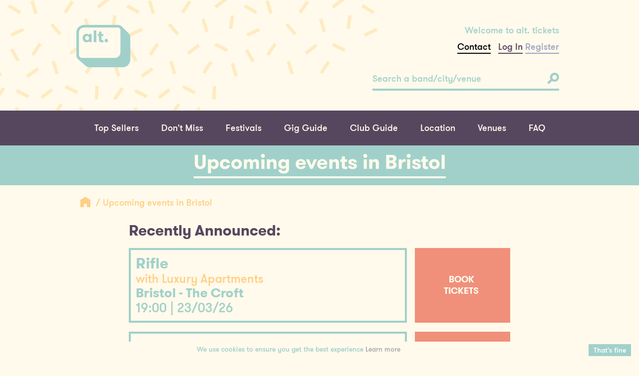

--- FILE ---
content_type: text/html; charset=UTF-8
request_url: https://www.alttickets.com/uk/bristol
body_size: 273699
content:

<!DOCTYPE html>
<!-- LOCATION -->
<html lang="en">
<head>
	<meta charset="UTF-8">
	<meta name="viewport" content="width=device-width, initial-scale=1, minimum-scale=1, maximum-scale=1">
	<link rel="shortcut icon" type="image/png" href="https://alttickets-9a2.kxcdn.com/templates_alt_tickets/v2/images/icons/fav.png"/>
    <meta name="facebook-domain-verification" content="pmryn0jjmn57t90otcnh89kn7cc4p4" />
	<title></title>
	<link rel="canonical" href="http://www.alttickets.com/uk/bristol"/>
<meta http-equiv="Content-Type" content="text/html; charset=UTF-8" />
<link rel="canonical" href="http://www.alttickets.com/uk/bristol"/>
<meta http-equiv="Content-Type" content="text/html; charset=UTF-8" />

	<link rel="stylesheet" type="text/css" href="https://alttickets-9a2.kxcdn.com/static_alt_tickets/css/slick.css"/>
	<link type="text/css" rel="stylesheet" href="https://alttickets-9a2.kxcdn.com/templates_alt_tickets/v2/css/bootstrap.css"/>
	<link type="text/css" rel="stylesheet" href="https://alttickets-9a2.kxcdn.com/templates_alt_tickets/v2/css/style.css"/>
	<link rel="stylesheet" href="https://use.fontawesome.com/releases/v5.0.13/css/all.css" integrity="sha384-DNOHZ68U8hZfKXOrtjWvjxusGo9WQnrNx2sqG0tfsghAvtVlRW3tvkXWZh58N9jp" crossorigin="anonymous">
    <!--<script type="text/javascript" src="https://ajax.googleapis.com/ajax/libs/jquery/1.12.2/jquery.min.js"></script>-->
    <script type="text/javascript" src="https://alttickets-9a2.kxcdn.com/static_alt_tickets/js/jquery-1.12.2.min.js"></script>
    <script src="https://alttickets-9a2.kxcdn.com/static_alt_tickets/js/jquery.autocomplete.min.js" type="text/javascript"></script>
    <script src="https://alttickets-9a2.kxcdn.com/templates_alt_tickets/v2/javascript/bootstrap.min.js" type="text/javascript"></script>
    <!-- HTML5 shim and Respond.js for IE8 support of HTML5 elements and media queries -->
    <!--[if lt IE 9]>
    <link type="text/css" rel="stylesheet" href="https://alttickets-9a2.kxcdn.com/templates_alt_tickets/v2/css/compatibility.min.css"/>
    <script type="text/javascript"
            src="https://cdnjs.cloudflare.com/ajax/libs/html5shiv/3.7.3/html5shiv.min.js"></script>
    <script type="text/javascript"
            src="https://cdnjs.cloudflare.com/ajax/libs/html5shiv/3.7.3/html5shiv-printshiv.min.js"></script>
    <script type="text/javascript"
            src="https://cdnjs.cloudflare.com/ajax/libs/respond.js/1.4.2/respond.min.js"></script>
    <script type="text/javascript" src="https://cdn.jsdelivr.net/rem/1.3.4/rem.min.js"></script>
    <![endif]-->

    <script type="text/javascript">
	  var _gaq = _gaq || [];
	  _gaq.push(['_setAccount', 'UA-15729705-2']);
	  _gaq.push(['_trackPageview']);

	  (function() {
	    var ga = document.createElement('script'); ga.type = 'text/javascript'; ga.async = true;
	    ga.src = ('https:' == document.location.protocol ? 'https://ssl' : 'http://www') + '.google-analytics.com/ga.js';
	    var s = document.getElementsByTagName('script')[0]; s.parentNode.insertBefore(ga, s);
	  })();
	</script>

	<script>
		dataLayer = [];
	</script>

	<!-- Google Tag Manager -->
	<script>(function(w,d,s,l,i){w[l]=w[l]||[];w[l].push({'gtm.start':
	new Date().getTime(),event:'gtm.js'});var f=d.getElementsByTagName(s)[0],
	j=d.createElement(s),dl=l!='dataLayer'?'&l='+l:'';j.async=true;j.src=
	'https://www.googletagmanager.com/gtm.js?id='+i+dl;f.parentNode.insertBefore(j,f);
	})(window,document,'script','dataLayer','GTM-TJD7DBM');</script>
	<!-- End Google Tag Manager -->

    <!-- Google GA4 tag (gtag.js) -->
    <script async src='https://www.googletagmanager.com/gtag/js?id=G-QN7SYY0LMD'></script>
    <script>
        window.dataLayer = window.dataLayer || [];
        function gtag(){dataLayer.push(arguments);}
        gtag('js', new Date());

        gtag('config', 'G-QN7SYY0LMD');
    </script>


		<style>
	.banner.reduced-image {
		    height: 100%!important;
		}

	</style>

</head>
<body class="pale-cream-bg">
	<!-- Google Tag Manager (noscript) -->
	<noscript><iframe src="https://www.googletagmanager.com/ns.html?id=GTM-TJD7DBM"
	height="0" width="0" style="display:none;visibility:hidden"></iframe></noscript>
	<!-- End Google Tag Manager (noscript) -->

    <main class="main-wrapper">
        <header id="masthead">
            <div class="header-content panel container">
                <div class="sprinkles yellow-top"></div>
                <div class="row">
                    <a class="site-logo col-xs-2 col-xs-offset-1 col-sm-1" href="https://www.alttickets.com" title="alt. tickets">alt. tickets</a>
                    <div class="mobile-toggles col-xs-8 col-xs-offset-3">
                        <button id="main-nav-open" type="button">
                            <span></span>
                            <span></span>
                            <span></span>
                        </button>
                        <button id="account-nav-open" type="button"></button>
                    </div>
                    <div class="header-content-right col-xs-8 col-xs-offset-3 col-sm-4 col-sm-offset-7">
                        <p>Welcome to alt. tickets</p>

                        <a href="https://www.alttickets.com/contact" class="account-link" style="color:#000;">Contact</a>&nbsp;&nbsp;

                        
                        

                        
                        <a class="account-link login" href="https://www.alttickets.com/my-account/login" title="Log In">Log In</a>
                        <a class="account-link register" href="https://www.alttickets.com/my-account/register" title="Register">Register</a>

                        

                        
                    </div>
                    <div class="header-search-box col-xs-12 col-sm-4 col-sm-offset-7">
                        <form class="auto-complete-search" action="https://www.alttickets.com/search-results" method="get">
                            <!-- Style for demonstration purposes only please remove once auto-complete is plugged in -->
                            <style scoped>
                                /**
                                * When Plugging in please toggle .active on .auto-complete-container while the auto-complete
                                * results should be visible (the styles have been written to work as such)
                                **/
                                .quick-search-box:focus ~ .autocomplete-suggestions {
                                    max-height: 600px;
                                    overflow-y: auto;
                                    transition: max-height .6s cubic-bezier(0, 0, 0.2, 1);
                                }

                                .quick-search-box:focus ~ .autocomplete-suggestion {
                                    opacity: 1;
                                    transition: opacity .3s cubic-bezier(0, 0, 0.2, 1) .15s;
                                }
                            </style>
                            <!-- End demonstration style -->


														<script>
								$("document").ready(function(){

									$('.quick-search-box').autocomplete({
										minChars: 3,
										lookupLimit: 3,
										serviceUrl: location.origin + '/call_backs/ajax/search_auto_complete_json.php',
										onSelect: function (suggestion){
										    window.location.href = suggestion.data;
										},
										deferRequestBy: 300,

									});

								});
							</script>

							<style>
							.auto-complete-search {
							  position: relative; }
							  .auto-complete-search button[type="submit"],
							  .auto-complete-search .autocomplete-suggestions {
							    position: absolute; }
							  .auto-complete-search button[type="submit"] {
							    background-color: transparent;
							    border: 0;
							    outline: 0;
							    top: 0;
							    right: 0;
							    bottom: 0; }
							    .auto-complete-search button[type="submit"]:focus {
							      outline: 0; }
							  .auto-complete-search .autocomplete-suggestions {
							    width: 100%;
							    max-height: 0;
							    overflow: hidden;
							    -webkit-transition: max-height 0.6s cubic-bezier(0.4, 0, 1, 1);
							    transition: max-height 0.6s cubic-bezier(0.4, 0, 1, 1); }
							    .auto-complete-search .autocomplete-suggestions {
							      max-height: 600px;
							      overflow-y: auto;
							      -webkit-transition: max-height 0.6s cubic-bezier(0, 0, 0.2, 1);
							      transition: max-height 0.6s cubic-bezier(0, 0, 0.2, 1); }
							      .auto-complete-search .autocomplete-suggestions {
							        opacity: 1;
							        -webkit-transition: opacity 0.3s cubic-bezier(0, 0, 0.2, 1) 0.15s;
							        transition: opacity 0.3s cubic-bezier(0, 0, 0.2, 1) 0.15s; }

							  .autocomplete-suggestions {
							    width: 100%;
							    margin: 0;
							    padding-top: 30px;
							    padding-bottom: 20px;
							    padding-left: 12px;
							    padding-right: 12px;
							    list-style: none;
							    text-align: left;
							    background-color: #a1d0ca; }

							    .auto-complete-search ul li,
							    .auto-complete-search ul a {
							      height: 28px; }
							    .auto-complete-search ul li {
							      opacity: 0;
							      -webkit-transition: opacity 0.3s cubic-bezier(0.4, 0, 1, 1);
							      transition: opacity 0.3s cubic-bezier(0.4, 0, 1, 1); }
							    .autocomplete-suggestion {
							      display: block;
							      text-transform: capitalize;
							      line-height: 1.75rem;
							      margin: 0;
							      color: #fffaeb; }
							      /*
							      .autocomplete-suggestion:hover,  {
							        color: #57475e;
							  }*/
							  .autocomplete-selected{color: #57475e;}


							  .modal-open{overflow:hidden}.modal{position:fixed;top:0;right:0;bottom:0;left:0;z-index:1050;display:none;overflow:hidden;-webkit-overflow-scrolling:touch;outline:0}.modal.fade .modal-dialog{-webkit-transition:-webkit-transform .3s ease-out;-o-transition:-o-transform .3s ease-out;transition:transform .3s ease-out;-webkit-transform:translate(0,-25%);-ms-transform:translate(0,-25%);-o-transform:translate(0,-25%);transform:translate(0,-25%)}.modal.in .modal-dialog{-webkit-transform:translate(0,0);-ms-transform:translate(0,0);-o-transform:translate(0,0);transform:translate(0,0)}.modal-open .modal{overflow-x:hidden;overflow-y:auto}.modal-dialog{position:relative;width:auto;margin:10px}.modal-content{position:relative;background-color:#fff;-webkit-background-clip:padding-box;background-clip:padding-box;border:1px solid #999;border:1px solid rgba(0,0,0,.2);border-radius:6px;outline:0;-webkit-box-shadow:0 3px 9px rgba(0,0,0,.5);box-shadow:0 3px 9px rgba(0,0,0,.5)}.modal-backdrop{position:fixed;top:0;right:0;bottom:0;left:0;z-index:1040;background-color:#000}.modal-backdrop.fade{filter:alpha(opacity=0);opacity:0}.modal-backdrop.in{filter:alpha(opacity=50);opacity:.5}.modal-header{min-height:16.43px;padding:15px;border-bottom:1px solid #e5e5e5}.modal-header .close{margin-top:-2px}.modal-title{margin:0;line-height:1.42857143}.modal-body{position:relative;padding:15px}.modal-footer{padding:15px;text-align:right;border-top:1px solid #e5e5e5}.modal-footer .btn+.btn{margin-bottom:0;margin-left:5px}.modal-footer .btn-group .btn+.btn{margin-left:-1px}.modal-footer .btn-block+.btn-block{margin-left:0}.modal-scrollbar-measure{position:absolute;top:-9999px;width:50px;height:50px;overflow:scroll}@media (min-width:768px){.modal-dialog{width:600px;margin:30px auto}.modal-content{-webkit-box-shadow:0 5px 15px rgba(0,0,0,.5);box-shadow:0 5px 15px rgba(0,0,0,.5)}.modal-sm{width:300px}}@media (min-width:992px){.modal-lg{width:900px}}
							  .salmon_text{color:#f0907b!important;}
							  .form-control{padding:3px;}
							  /*Modal*/
							  .modal-content{background-color: #FFFAEB;}
							  #event_reminder #name{display:none;}
							  #event_reminder input[type=checkbox]{display:inline;}
							  #event_reminder input[type=text],  #event_reminder input[type=email]{width:100%;}
							  .event_reminder_title{color:#f0907b;}
							  .button-title a{color:#fffaeb;}

  								/* Custom, iPhone Retina */
							    @media only screen and (max-width : 320px) {
							        .campaign .button{width:48%!important}
							        .button-book{width:200px!important;}
							        .latest-events .event-image {
								    height: 170px;
								    background-position-y: 0px;
		}
							    }

							    /* Extra Small Devices, Phones */
							    @media only screen and (max-width : 480px) {
									.campaign .button{width:48%!important}
									.button-book{width:200px!important;}
									.latest-events .event-image {
								    height: 170px;
								    background-position-y: 0px;
									}
							    }

							    .event_list_cat_title{color:#57475e!important;}
							    .button_green{background-color: #A1D0CA; height:50px;}


							    /*
							    .events .event-image {
								    border-bottom: 4px solid #a1d0ca;
								    background-size: 100% auto;
								    background-size: cover;
								    background: no-repeat center;
								    width: 100%;
								    -webkit-transition: border-color 0.3s cubic-bezier(0.4, 0, 1, 1);
								    transition: border-color 0.3s cubic-bezier(0.4, 0, 1, 1);
								    background-size: 100% 100%;
									background-repeat:no-repeat;
									background-position:0 0;
								}
								*/



							</style>

							

                            <input class="quick-search-box" type="search" placeholder="Search a band/city/venue" name="search"/>
                            <button type="submit">
                                <svg xmlns="http://www.w3.org/2000/svg" viewBox="0 0 25 25">
                                    <path d="M22.22 2.78A9.49 9.49 0 0 0 7 13.73l-7 7 3.31 3.31 6.79-6.79A9.49 9.49 0 0 0 22.22 2.78zm-3.3 10.12a4.82 4.82 0 1 1 0-6.81 4.82 4.82 0 0 1 0 6.81z"
                                          class="svg--search"></path>
                                </svg>
                            </button>

                            <!--<div class="auto-complete-container">
                                <ul>
                                    <li>
                                        <a href="" title="">example</a>
                                    </li>
                                    <li>
                                        <a href="" title="">example</a>
                                    </li>
                                    <li>
                                        <a href="" title="">example</a>
                                    </li>
                                    <li>
                                        <a href="" title="">example</a>
                                    </li>
                                </ul>
                            </div>-->
                        </form>
                    </div>
                </div>
            </div>
            <nav id="main-menu" class="dark-purple-bg">
                <div class="container">
                    <ul class="main-nav menu-items">
                    	<li class="menu-item">
                            <a class="menu-link" href="https://www.alttickets.com/top-sellers" title="Top Sellers">Top Sellers</a>
                        </li>
                        <li class="menu-item">
                            <a class="menu-link" href="https://www.alttickets.com/dont-miss" title="Don't Miss">Don't Miss</a>
                        </li>
                        <li class="menu-item">
                            <a class="menu-link" href="https://www.alttickets.com/festivals" title="Festivals">Festivals</a>
                        </li>
                        <li class="menu-item">
                            <a class="menu-link" href="https://www.alttickets.com/listings" title="Gig Guide">Gig Guide</a>
                        </li>
                        <li class="menu-item">
                            <a class="menu-link" href="https://www.alttickets.com/club-guide" title="Club Guide">Club Guide</a>
                        </li>

                        <li class="menu-item">
                            <a class="menu-link" href="https://www.alttickets.com/regions" title="Location">Location</a>
                        </li>
                        <li class="menu-item">
                            <a class="menu-link" href="https://www.alttickets.com/venues" title="Venues">Venues</a>
                        </li>
                        <li class="menu-item">
                            <a class="menu-link" href="https://www.alttickets.com/faqs" title="FAQ">FAQ</a>
                        </li>
                        <!--
                        <li class="menu-item">
                            <a class="menu-link" href="https://www.alttickets.com/contact" title="Contact">Contact</a>
                        </li>
                        -->
                    </ul>
                    <ul class="account-nav menu-items">

                        
                        

                        

                        <li class="menu-item">
                            <a href="https://www.alttickets.com/my-account/login" class="menu-link" title="Log In">Log In</a>
                        </li>
                        <li class="menu-item">
                            <a href="https://www.alttickets.com/my-account/register" class="menu-link" title="Register">Register</a>
                        </li>

                        



                        




						<li class="menu-item">
                            <a href="https://www.alttickets.com/my-account" class="menu-link" title="Account">Account</a>
                        </li>
                        <li class="menu-item">
                            <a href="https://www.alttickets.com/order-tracker" class="menu-link" title="Order Tracker">Order Tracker</a>
                        </li>

                        <li class="menu-item">
                            <a href="https://www.alttickets.com/contact" class="menu-link" title="Contact">Contact</a>
                        </li>

                        <li class="menu-item">
                            <a href="https://www.alttickets.com/faqs" class="menu-link" title="Help">Help</a>
                        </li>
                    </ul>
                    <button id="nav-close" type="button">
                        <span></span>
                        <span></span>
                    </button>
                </div>
            </nav>
        </header>
        <!-- css changes -->
        <style>
     /*
     	.events .event-image {
		    border-bottom: 4px solid #a1d0ca;
		    background-size: 100% auto;
		    background-size: cover;
		    background: no-repeat center;
		    width: 100%;
		    -webkit-transition: border-color 0.3s cubic-bezier(0.4, 0, 1, 1);
		    transition: border-color 0.3s cubic-bezier(0.4, 0, 1, 1);

		    background-size: 100% 100%;

			background-repeat:no-repeat;
			background-position:0 0;
		}
	 */
		.button{padding-left:15px; padding-right:15px; border:none!important;}
		.information article { color: #57475e; }



        </style>

		<div class="turquoise-bg">
		    <div class="container">
		        <div class="title-container row">
		            <h1 class="page-title">Upcoming events in Bristol</h1>
		        </div>
		    </div>
		</div>
		<div class="breadcrumbs">
		    <div class="container">
		        <div class="row">
		            <div class="col-xs-10 col-xs-offset-1">
		                <a class="breadcrumb-icon" href="https://www.alttickets.com" title="Home">
		                    <object type="image/svg+xml" data="https://alttickets-9a2.kxcdn.com/templates_alt_tickets/v2/images/icons/home_icon.svg">
		                        <img src="https://alttickets-9a2.kxcdn.com/templates_alt_tickets/v2/images/icons/home_icon.png" alt=""/>
		                    </object>
		                </a>
		                <a href="" title="Upcoming events in Bristol" class="breadcrumb-link">Upcoming events in Bristol</a>
		            </div>
		        </div>
		    </div>
		</div>

		 <div class="tickets campaign">
            <div class="panel container">
            	<div class="row">
					



	





    
				<div class="ticket-data parent-col centered col-xs-10 col-sm-8">
			        <div class="ticket-details-container">
			        	<h2 class="event_list_cat_title">Recently Announced:</h2>
			        </div>
			    </div>				<div class="ticket-data parent-col centered col-xs-10 col-sm-8">
			        <div class="ticket-details-container">
			            <div class="ticket-details">
			                <h2>
			                    <h2>Rifle</h2><p class="featuring">with Luxury Apartments</p><h3>Bristol - The Croft</h3>
				                <time title="23/03/26" datetime="2026-03-23T19:00:00+00:00">
									19:00 | 23/03/26

									

  								</time>
			                

			            </div>
			        </div>

			        					
					
			                    <a href="/rifle-tickets/bristol-the-croft/2026-03-23-19-00" class="button mobile-small" title="Book Tickets">
			                        <span>Book<br/>tickets</span>
			                    </a>
							
			    </div>

		    				<div class="ticket-data parent-col centered col-xs-10 col-sm-8">
			        <div class="ticket-details-container">
			            <div class="ticket-details">
			                <h2>
			                    <h2>Rosellas</h2><h3>Bristol - The Croft</h3>
				                <time title="23/04/26" datetime="2026-04-23T19:00:00+01:00">
									19:00 | 23/04/26

									

  								</time>
			                

			            </div>
			        </div>

			        					
					
			                    <a href="/rosellas-tickets/bristol-the-croft/2026-04-23-19-00" class="button mobile-small" title="Book Tickets">
			                        <span>Book<br/>tickets</span>
			                    </a>
							
			    </div>

		    				<div class="ticket-data parent-col centered col-xs-10 col-sm-8">
			        <div class="ticket-details-container">
			            <div class="ticket-details">
			                <h2>
			                    <h2>Krooked Tongue</h2><h3>Bristol - The Croft</h3>
				                <time title="09/05/26" datetime="2026-05-09T19:00:00+01:00">
									19:00 | 09/05/26

									

  								</time>
			                

			            </div>
			        </div>

			        					
					
			                    <a href="/krooked-tongue-tickets/bristol-the-croft/2026-05-09-19-00" class="button mobile-small" title="Book Tickets">
			                        <span>Book<br/>tickets</span>
			                    </a>
							
			    </div>

		    				<div class="ticket-data parent-col centered col-xs-10 col-sm-8">
			        <div class="ticket-details-container">
			            <div class="ticket-details">
			                <h2>
			                    <h2>Grack Mack & The Pack</h2><h3>Bristol - Rough Trade</h3>
				                <time title="16/05/26" datetime="2026-05-16T19:00:00+01:00">
									19:00 | 16/05/26

									

  								</time>
			                

			            </div>
			        </div>

			        					
					
			                    <a href="/grack-mack-the-pack-tickets/bristol-rough-trade/2026-05-16-19-00" class="button mobile-small" title="Book Tickets">
			                        <span>Book<br/>tickets</span>
			                    </a>
							
			    </div>

		    				<div class="ticket-data parent-col centered col-xs-10 col-sm-8">
			        <div class="ticket-details-container">
			            <div class="ticket-details">
			                <h2>
			                    <h2>Jack Broadbent</h2><h3>Bristol - Beacon Hall</h3>
				                <time title="23/05/26" datetime="2026-05-23T19:30:00+01:00">
									19:30 | 23/05/26

									

  								</time>
			                

			            </div>
			        </div>

			        					
					
			                    <a href="/jack-broadbent-tickets/bristol-beacon-hall/2026-05-23-19-30" class="button mobile-small" title="Book Tickets">
			                        <span>Book<br/>tickets</span>
			                    </a>
							
			    </div>

		    				<div class="ticket-data parent-col centered col-xs-10 col-sm-8">
			        <div class="ticket-details-container">
			            <div class="ticket-details">
			                <h2>
			                    <h2>Alice Costelloe</h2><h3>Bristol - The Exchange</h3>
				                <time title="16/10/26" datetime="2026-10-16T19:00:00+01:00">
									19:00 | 16/10/26

									

  								</time>
			                

			            </div>
			        </div>

			        					
					
			                    <a href="/alice-costelloe-tickets/bristol-the-exchange/2026-10-16-19-00" class="button mobile-small" title="Book Tickets">
			                        <span>Book<br/>tickets</span>
			                    </a>
							
			    </div>

		    				<div class="ticket-data parent-col centered col-xs-10 col-sm-8">
			        <div class="ticket-details-container">
			            <div class="ticket-details">
			                <h2>
			                    <h2>1000mods</h2><h3>Bristol - Thekla</h3>
				                <time title="28/11/26" datetime="2026-11-28T18:00:00+00:00">
									18:00 | 28/11/26

									

  								</time>
			                

			            </div>
			        </div>

			        					
					
			                    <a href="/1000mods-tickets/bristol-thekla/2026-11-28-18-00" class="button mobile-small" title="Book Tickets">
			                        <span>Book<br/>tickets</span>
			                    </a>
							
			    </div>

		          
      
		
				<div class="ticket-data parent-col centered col-xs-10 col-sm-8">
			        <div class="ticket-details-container">
			        	<h2 class="event_list_cat_title">Full Listings:</h2>
			        </div>
			    </div>				<div class="ticket-data parent-col centered col-xs-10 col-sm-8">
			        <div class="ticket-details-container">
			            <div class="ticket-details">
			                <h2>
			                    <h2>Pentagram</h2><h3>Bristol - Thekla</h3>
				                <time title="02/02/26" datetime="2026-02-02T19:00:00+00:00">
									19:00 | 02/02/26

									

  								</time>
			                

			            </div>
			        </div>

			        					
					
							<a href="#" class="button button-yellow mobile-small" title="" data-toggle="modal" data-target="#waiting_list_modal-741256694956167c977f6e96da248611455">
								<span>
									<span class="button-title">Cancelled</span>
									<span class="button-action">Join waiting list </span>

								</span>
								<a href="#" style="color: #ffcf84; text-decoration: none; position: absolute; right: -20px;" data-toggle="modal" data-target="#wait-privacy"><i class="fas fa-question-circle"></i></a>
							</a>
							
			    </div>

		    				<div class="ticket-data parent-col centered col-xs-10 col-sm-8">
			        <div class="ticket-details-container">
			            <div class="ticket-details">
			                <h2>
			                    <h2>Pierce Brothers</h2><p class="featuring">Support : Lenny Monsou</p><h3>Bristol - Thekla</h3>
				                <time title="03/02/26" datetime="2026-02-03T18:30:00+00:00">
									18:30 | 03/02/26

									

  								</time>
			                

			            </div>
			        </div>

			        					
					
			                    <a href="/pierce-brothers-tickets/bristol-thekla/2026-02-03-18-30" class="button mobile-small" title="Book Tickets">
			                        <span>Book<br/>tickets</span>
			                    </a>
							
			    </div>

		    				<div class="ticket-data parent-col centered col-xs-10 col-sm-8">
			        <div class="ticket-details-container">
			            <div class="ticket-details">
			                <h2>
			                    <h2>Ezra Furman</h2><p class="featuring">+ MODERN WOMAN</p><h3>Bristol - Electric Bristol</h3>
				                <time title="03/02/26" datetime="2026-02-03T19:00:00+00:00">
									19:00 | 03/02/26

									

  								</time>
			                

			            </div>
			        </div>

			        					
					
			                    <a href="/ezra-furman-tickets/bristol-electric-bristol/2026-02-03-19-00" class="button mobile-small" title="Book Tickets">
			                        <span>Book<br/>tickets</span>
			                    </a>
							
			    </div>

		    				<div class="ticket-data parent-col centered col-xs-10 col-sm-8">
			        <div class="ticket-details-container">
			            <div class="ticket-details">
			                <h2>
			                    <h2>HotWax</h2><p class="featuring">Special guests: Jeanie and The White Boys + Chimp</p><h3>Bristol - Thekla</h3>
				                <time title="04/02/26" datetime="2026-02-04T18:30:00+00:00">
									18:30 | 04/02/26

									

  								</time>
			                

			            </div>
			        </div>

			        					
					
			                    <a href="/hotwax-tickets/bristol-thekla/2026-02-04-18-30" class="button mobile-small" title="Book Tickets">
			                        <span>Book<br/>tickets</span>
			                    </a>
							
			    </div>

		    				<div class="ticket-data parent-col centered col-xs-10 col-sm-8">
			        <div class="ticket-details-container">
			            <div class="ticket-details">
			                <h2>
			                    <h2>Midlake</h2><p class="featuring">+ The Bretheren</p><h3>Bristol - Thekla</h3>
				                <time title="05/02/26" datetime="2026-02-05T18:30:00+00:00">
									18:30 | 05/02/26

									

  								</time>
			                

			            </div>
			        </div>

			        					
					
							<a href="#" class="button button-yellow mobile-small" title="" data-toggle="modal" data-target="#waiting_list_modal-757950334062168c8317e0f2c5394598084">
								<span>
									<span class="button-title">Sold Out</span>
									<span class="button-action">Join waiting list </span>

								</span>
								<a href="#" style="color: #ffcf84; text-decoration: none; position: absolute; right: -20px;" data-toggle="modal" data-target="#wait-privacy"><i class="fas fa-question-circle"></i></a>
							</a>
							
			    </div>

		    				<div class="ticket-data parent-col centered col-xs-10 col-sm-8">
			        <div class="ticket-details-container">
			            <div class="ticket-details">
			                <h2>
			                    <h2>Trousdale</h2><p class="featuring">Support: Oliver Hazard</p><h3>Bristol - Thekla</h3>
				                <time title="06/02/26" datetime="2026-02-06T18:30:00+00:00">
									18:30 | 06/02/26

									

  								</time>
			                

			            </div>
			        </div>

			        					
					
			                    <a href="/trousdale-tickets/bristol-thekla/2026-02-06-18-30" class="button mobile-small" title="Book Tickets">
			                        <span>Book<br/>tickets</span>
			                    </a>
							
			    </div>

		    				<div class="ticket-data parent-col centered col-xs-10 col-sm-8">
			        <div class="ticket-details-container">
			            <div class="ticket-details">
			                <h2>
			                    <h2>DEFINITELY OASIS</h2><h3>Bristol - Thekla</h3>
				                <time title="07/02/26" datetime="2026-02-07T18:30:00+00:00">
									18:30 | 07/02/26

									

  								</time>
			                

			            </div>
			        </div>

			        					
					
			                    <a href="/definitely-oasis-tickets/bristol-thekla/2026-02-07-18-30" class="button mobile-small" title="Book Tickets">
			                        <span>Book<br/>tickets</span>
			                    </a>
							
			    </div>

		    				<div class="ticket-data parent-col centered col-xs-10 col-sm-8">
			        <div class="ticket-details-container">
			            <div class="ticket-details">
			                <h2>
			                    <h2>Night Flight</h2><h3>Bristol - The Louisiana</h3>
				                <time title="09/02/26" datetime="2026-02-09T19:30:00+00:00">
									19:30 | 09/02/26

									

  								</time>
			                

			            </div>
			        </div>

			        					
					
			                    <a href="/night-flight-tickets/bristol-the-louisiana/2026-02-09-19-30" class="button mobile-small" title="Book Tickets">
			                        <span>Book<br/>tickets</span>
			                    </a>
							
			    </div>

		    				<div class="ticket-data parent-col centered col-xs-10 col-sm-8">
			        <div class="ticket-details-container">
			            <div class="ticket-details">
			                <h2>
			                    <h2>Royal Republic</h2><p class="featuring">Support : The Intersphere</p><h3>Bristol - Electric Bristol</h3>
				                <time title="12/02/26" datetime="2026-02-12T19:00:00+00:00">
									19:00 | 12/02/26

									

  								</time>
			                

			            </div>
			        </div>

			        					
					
			                    <a href="/royal-republic-tickets/bristol-electric-bristol/2026-02-12-19-00" class="button mobile-small" title="Book Tickets">
			                        <span>Book<br/>tickets</span>
			                    </a>
							
			    </div>

		    				<div class="ticket-data parent-col centered col-xs-10 col-sm-8">
			        <div class="ticket-details-container">
			            <div class="ticket-details">
			                <h2>
			                    <h2>Pixel Grip</h2><p class="featuring">Support : A Thousand Mad Things </p><h3>Bristol - The Croft</h3>
				                <time title="13/02/26" datetime="2026-02-13T19:00:00+00:00">
									19:00 | 13/02/26

									

  								</time>
			                

			            </div>
			        </div>

			        					
					
							<a href="#" class="button button-yellow mobile-small" title="" data-toggle="modal" data-target="#waiting_list_modal-761305104828968fb6210ca5ce814142152">
								<span>
									<span class="button-title">Sold Out</span>
									<span class="button-action">Join waiting list </span>

								</span>
								<a href="#" style="color: #ffcf84; text-decoration: none; position: absolute; right: -20px;" data-toggle="modal" data-target="#wait-privacy"><i class="fas fa-question-circle"></i></a>
							</a>
							
			    </div>

		    				<div class="ticket-data parent-col centered col-xs-10 col-sm-8">
			        <div class="ticket-details-container">
			            <div class="ticket-details">
			                <h2>
			                    <h2>LA LOM</h2><h3>Bristol - Thekla</h3>
				                <time title="14/02/26" datetime="2026-02-14T18:30:00+00:00">
									18:30 | 14/02/26

									

  								</time>
			                

			            </div>
			        </div>

			        					
					
			                    <a href="/la-lom-tickets/bristol-thekla/2026-02-14-18-30" class="button mobile-small" title="Book Tickets">
			                        <span>Book<br/>tickets</span>
			                    </a>
							
			    </div>

		    				<div class="ticket-data parent-col centered col-xs-10 col-sm-8">
			        <div class="ticket-details-container">
			            <div class="ticket-details">
			                <h2>
			                    <h2>Counterparts - Heaven Let Them Die 2026</h2><p class="featuring">Special Guests : Sunami, One Step Closer, God Complex</p><h3>Bristol - Electric Bristol</h3>
				                <time title="15/02/26" datetime="2026-02-15T18:30:00+00:00">
									18:30 | 15/02/26

									

  								</time>
			                

			            </div>
			        </div>

			        					
					
			                    <a href="/counterparts-tickets/bristol-electric-bristol/2026-02-15-18-30" class="button mobile-small" title="Book Tickets">
			                        <span>Book<br/>tickets</span>
			                    </a>
							
			    </div>

		    				<div class="ticket-data parent-col centered col-xs-10 col-sm-8">
			        <div class="ticket-details-container">
			            <div class="ticket-details">
			                <h2>
			                    <h2>Ben Ottewell & Ian Ball</h2><p class="featuring">Gomez by Request + Buddy</p><h3>Bristol - Trinity Centre</h3>
				                <time title="17/02/26" datetime="2026-02-17T19:00:00+00:00">
									19:00 | 17/02/26

									

  								</time>
			                

			            </div>
			        </div>

			        					
					
			                    <a href="/ben-ottewell-ian-ball-tickets/bristol-trinity-centre/2026-02-17-19-00" class="button mobile-small" title="Book Tickets">
			                        <span>Book<br/>tickets</span>
			                    </a>
							
			    </div>

		    				<div class="ticket-data parent-col centered col-xs-10 col-sm-8">
			        <div class="ticket-details-container">
			            <div class="ticket-details">
			                <h2>
			                    <h2>PVA</h2><h3>Bristol - Thekla</h3>
				                <time title="18/02/26" datetime="2026-02-18T18:30:00+00:00">
									18:30 | 18/02/26

									

  								</time>
			                

			            </div>
			        </div>

			        					
					
			                    <a href="/pva-tickets/bristol-thekla/2026-02-18-18-30" class="button mobile-small" title="Book Tickets">
			                        <span>Book<br/>tickets</span>
			                    </a>
							
			    </div>

		    				<div class="ticket-data parent-col centered col-xs-10 col-sm-8">
			        <div class="ticket-details-container">
			            <div class="ticket-details">
			                <h2>
			                    <h2>Amber Run</h2><p class="featuring">Support: Pippa Crossland</p><h3>Bristol - St Georges</h3>
				                <time title="18/02/26" datetime="2026-02-18T19:00:00+00:00">
									19:00 | 18/02/26

									

  								</time>
			                

			            </div>
			        </div>

			        					
					<span class="button button-yellow mobile-small"><span class="button-title"><a href=https://www.stgeorgesbristol.co.uk/whats-on/amber-run/><b>BOOK TICKETS <b></a></span></span>
			    </div>

		    				<div class="ticket-data parent-col centered col-xs-10 col-sm-8">
			        <div class="ticket-details-container">
			            <div class="ticket-details">
			                <h2>
			                    <h2>Courtney Hadwin</h2><h3>Bristol - The Louisiana</h3>
				                <time title="18/02/26" datetime="2026-02-18T19:30:00+00:00">
									19:30 | 18/02/26

									

  								</time>
			                

			            </div>
			        </div>

			        					
					
			                    <a href="/courtney-hadwin-tickets/bristol-the-louisiana/2026-02-18-19-30" class="button mobile-small" title="Book Tickets">
			                        <span>Book<br/>tickets</span>
			                    </a>
							
			    </div>

		    				<div class="ticket-data parent-col centered col-xs-10 col-sm-8">
			        <div class="ticket-details-container">
			            <div class="ticket-details">
			                <h2>
			                    <h2>Coach Party</h2><p class="featuring">Support : Lizzie Esau</p><h3>Bristol - Thekla</h3>
				                <time title="19/02/26" datetime="2026-02-19T18:30:00+00:00">
									18:30 | 19/02/26

									

  								</time>
			                

			            </div>
			        </div>

			        					
					
			                    <a href="/coach-party-tickets/bristol-thekla/2026-02-19-18-30" class="button mobile-small" title="Book Tickets">
			                        <span>Book<br/>tickets</span>
			                    </a>
							
			    </div>

		    				<div class="ticket-data parent-col centered col-xs-10 col-sm-8">
			        <div class="ticket-details-container">
			            <div class="ticket-details">
			                <h2>
			                    <h2>The Cavemen</h2><h3>Bristol - Trinity Centre</h3>
				                <time title="19/02/26" datetime="2026-02-19T19:00:00+00:00">
									19:00 | 19/02/26

									

  								</time>
			                

			            </div>
			        </div>

			        					
					
			                    <a href="/the-cavemen-tickets/bristol-trinity-centre/2026-02-19-19-00" class="button mobile-small" title="Book Tickets">
			                        <span>Book<br/>tickets</span>
			                    </a>
							
			    </div>

		    				<div class="ticket-data parent-col centered col-xs-10 col-sm-8">
			        <div class="ticket-details-container">
			            <div class="ticket-details">
			                <h2>
			                    <h2>The Cost</h2><h3>Bristol - The Fleece</h3>
				                <time title="19/02/26" datetime="2026-02-19T19:30:00+00:00">
									19:30 | 19/02/26

									

  								</time>
			                

			            </div>
			        </div>

			        					
					
			                    <a href="/the-cost-tickets/bristol-the-fleece/2026-02-19-19-30" class="button mobile-small" title="Book Tickets">
			                        <span>Book<br/>tickets</span>
			                    </a>
							
			    </div>

		    				<div class="ticket-data parent-col centered col-xs-10 col-sm-8">
			        <div class="ticket-details-container">
			            <div class="ticket-details">
			                <h2>
			                    <h2>Toucan</h2><h3>Bristol - Thekla</h3>
				                <time title="20/02/26" datetime="2026-02-20T18:30:00+00:00">
									18:30 | 20/02/26

									

  								</time>
			                

			            </div>
			        </div>

			        					
					
			                    <a href="/toucan-tickets/bristol-thekla/2026-02-20-18-30" class="button mobile-small" title="Book Tickets">
			                        <span>Book<br/>tickets</span>
			                    </a>
							
			    </div>

		    				<div class="ticket-data parent-col centered col-xs-10 col-sm-8">
			        <div class="ticket-details-container">
			            <div class="ticket-details">
			                <h2>
			                    <h2>Chasing Abbey</h2><h3>Bristol - The Exchange</h3>
				                <time title="20/02/26" datetime="2026-02-20T19:00:00+00:00">
									19:00 | 20/02/26

									

  								</time>
			                

			            </div>
			        </div>

			        					
					
			                    <a href="/chasing-abbey-tickets/bristol-the-exchange/2026-02-20-19-00" class="button mobile-small" title="Book Tickets">
			                        <span>Book<br/>tickets</span>
			                    </a>
							
			    </div>

		    				<div class="ticket-data parent-col centered col-xs-10 col-sm-8">
			        <div class="ticket-details-container">
			            <div class="ticket-details">
			                <h2>
			                    <h2>Westerman</h2><p class="featuring">PLUS SPECIAL GUEST   LAURA GROVES </p><h3>Bristol - Beacon Hall</h3>
				                <time title="20/02/26" datetime="2026-02-20T19:30:00+00:00">
									19:30 | 20/02/26

									

  								</time>
			                

			            </div>
			        </div>

			        					
					
			                    <a href="/westerman-tickets/bristol-beacon-hall/2026-02-20-19-30" class="button mobile-small" title="Book Tickets">
			                        <span>Book<br/>tickets</span>
			                    </a>
							
			    </div>

		    				<div class="ticket-data parent-col centered col-xs-10 col-sm-8">
			        <div class="ticket-details-container">
			            <div class="ticket-details">
			                <h2>
			                    <h2>Runaway Club</h2><h3>Bristol - Thekla</h3>
				                <time title="21/02/26" datetime="2026-02-21T18:30:00+00:00">
									18:30 | 21/02/26

									

  								</time>
			                

			            </div>
			        </div>

			        					
					
							<a href="#" class="button button-yellow mobile-small" title="" data-toggle="modal" data-target="#waiting_list_modal-760523726716768ef75ceaefb5211191935">
								<span>
									<span class="button-title">Sold Out</span>
									<span class="button-action">Join waiting list </span>

								</span>
								<a href="#" style="color: #ffcf84; text-decoration: none; position: absolute; right: -20px;" data-toggle="modal" data-target="#wait-privacy"><i class="fas fa-question-circle"></i></a>
							</a>
							
			    </div>

		    				<div class="ticket-data parent-col centered col-xs-10 col-sm-8">
			        <div class="ticket-details-container">
			            <div class="ticket-details">
			                <h2>
			                    <h2>Big Special</h2><p class="featuring">Support: Good Health Good Wealth </p><h3>Bristol - Electric Bristol</h3>
				                <time title="24/02/26" datetime="2026-02-24T19:00:00+00:00">
									19:00 | 24/02/26

									

  								</time>
			                

			            </div>
			        </div>

			        					
					
			                    <a href="/big-special-tickets/bristol-electric-bristol/2026-02-24-19-00" class="button mobile-small" title="Book Tickets">
			                        <span>Book<br/>tickets</span>
			                    </a>
							
			    </div>

		    				<div class="ticket-data parent-col centered col-xs-10 col-sm-8">
			        <div class="ticket-details-container">
			            <div class="ticket-details">
			                <h2>
			                    <h2>The Aces</h2><p class="featuring">Support: ALEKSIAH</p><h3>Bristol - Thekla</h3>
				                <time title="25/02/26" datetime="2026-02-25T18:30:00+00:00">
									18:30 | 25/02/26

									

  								</time>
			                

			            </div>
			        </div>

			        					
					
							<a href="#" class="button button-yellow mobile-small" title="" data-toggle="modal" data-target="#waiting_list_modal-752656663574268776b178c320577636230">
								<span>
									<span class="button-title">Cancelled</span>
									<span class="button-action">Join waiting list </span>

								</span>
								<a href="#" style="color: #ffcf84; text-decoration: none; position: absolute; right: -20px;" data-toggle="modal" data-target="#wait-privacy"><i class="fas fa-question-circle"></i></a>
							</a>
							
			    </div>

		    				<div class="ticket-data parent-col centered col-xs-10 col-sm-8">
			        <div class="ticket-details-container">
			            <div class="ticket-details">
			                <h2>
			                    <h2>The Callous Daoboys</h2><p class="featuring">Plus Special Guests : Knives + Love Rarely</p><h3>Bristol - Trinity Centre</h3>
				                <time title="27/02/26" datetime="2026-02-27T18:30:00+00:00">
									18:30 | 27/02/26

									

  								</time>
			                

			            </div>
			        </div>

			        					
					
							<a href="#" class="button button-yellow mobile-small" title="" data-toggle="modal" data-target="#waiting_list_modal-7551820616566689df3eda04cb549676658">
								<span>
									<span class="button-title">Contact venue for tickets</span>
									<span class="button-action">Join waiting list </span>

								</span>
								<a href="#" style="color: #ffcf84; text-decoration: none; position: absolute; right: -20px;" data-toggle="modal" data-target="#wait-privacy"><i class="fas fa-question-circle"></i></a>
							</a>
							
			    </div>

		    				<div class="ticket-data parent-col centered col-xs-10 col-sm-8">
			        <div class="ticket-details-container">
			            <div class="ticket-details">
			                <h2>
			                    <h2>Chase The Wild</h2><p class="featuring">Plus Special Guests : Publics + Riverboat</p><h3>Bristol - The Croft</h3>
				                <time title="28/02/26" datetime="2026-02-28T19:00:00+00:00">
									19:00 | 28/02/26

									

  								</time>
			                

			            </div>
			        </div>

			        					
					
			                    <a href="/chase-the-wild-tickets/bristol-the-croft/2026-02-28-19-00" class="button mobile-small" title="Book Tickets">
			                        <span>Book<br/>tickets</span>
			                    </a>
							
			    </div>

		    				<div class="ticket-data parent-col centered col-xs-10 col-sm-8">
			        <div class="ticket-details-container">
			            <div class="ticket-details">
			                <h2>
			                    <h2>Samantha Fish</h2><p class="featuring">Support: The Zac Schulze Gang</p><h3>Bristol - O2 Academy</h3>
				                <time title="01/03/26" datetime="2026-03-01T19:00:00+00:00">
									19:00 | 01/03/26

									

  								</time>
			                

			            </div>
			        </div>

			        					
					
			                    <a href="/samantha-fish-tickets/bristol-o2-academy/2026-03-01-19-00" class="button mobile-small" title="Book Tickets">
			                        <span>Book<br/>tickets</span>
			                    </a>
							
			    </div>

		    				<div class="ticket-data parent-col centered col-xs-10 col-sm-8">
			        <div class="ticket-details-container">
			            <div class="ticket-details">
			                <h2>
			                    <h2>Monster Florence</h2><h3>Bristol - Trinity Centre</h3>
				                <time title="01/03/26" datetime="2026-03-01T19:00:00+00:00">
									19:00 | 01/03/26

									

  								</time>
			                

			            </div>
			        </div>

			        					
					
			                    <a href="/monster-florence-tickets/bristol-trinity-centre/2026-03-01-19-00" class="button mobile-small" title="Book Tickets">
			                        <span>Book<br/>tickets</span>
			                    </a>
							
			    </div>

		    				<div class="ticket-data parent-col centered col-xs-10 col-sm-8">
			        <div class="ticket-details-container">
			            <div class="ticket-details">
			                <h2>
			                    <h2>The Haunt & HIMALAYAS</h2><h3>Bristol - Thekla</h3>
				                <time title="01/03/26" datetime="2026-03-01T19:00:00+00:00">
									19:00 | 01/03/26

									

  								</time>
			                

			            </div>
			        </div>

			        					
					
			                    <a href="/the-haunt-himalayas-tickets/bristol-thekla/2026-03-01-19-00" class="button mobile-small" title="Book Tickets">
			                        <span>Book<br/>tickets</span>
			                    </a>
							
			    </div>

		    				<div class="ticket-data parent-col centered col-xs-10 col-sm-8">
			        <div class="ticket-details-container">
			            <div class="ticket-details">
			                <h2>
			                    <h2>Boy & Bear</h2><p class="featuring">Support: Dustin Tebbutt</p><h3>Bristol - Trinity Centre</h3>
				                <time title="03/03/26" datetime="2026-03-03T19:00:00+00:00">
									19:00 | 03/03/26

									

  								</time>
			                

			            </div>
			        </div>

			        					
					
			                    <a href="/boy-bear-tickets/bristol-trinity-centre/2026-03-03-19-00" class="button mobile-small" title="Book Tickets">
			                        <span>Book<br/>tickets</span>
			                    </a>
							
			    </div>

		    				<div class="ticket-data parent-col centered col-xs-10 col-sm-8">
			        <div class="ticket-details-container">
			            <div class="ticket-details">
			                <h2>
			                    <h2>MOULD</h2><h3>Bristol - The Croft</h3>
				                <time title="04/03/26" datetime="2026-03-04T19:00:00+00:00">
									19:00 | 04/03/26

									

  								</time>
			                

			            </div>
			        </div>

			        					
					
							<a href="#" class="button button-yellow mobile-small" title="" data-toggle="modal" data-target="#waiting_list_modal-763983179851469243f4bcfda9787770721">
								<span>
									<span class="button-title">Sold Out</span>
									<span class="button-action">Join waiting list </span>

								</span>
								<a href="#" style="color: #ffcf84; text-decoration: none; position: absolute; right: -20px;" data-toggle="modal" data-target="#wait-privacy"><i class="fas fa-question-circle"></i></a>
							</a>
							
			    </div>

		    				<div class="ticket-data parent-col centered col-xs-10 col-sm-8">
			        <div class="ticket-details-container">
			            <div class="ticket-details">
			                <h2>
			                    <h2>Wille & The Bandits</h2><h3>Bristol - The Fleece</h3>
				                <time title="04/03/26" datetime="2026-03-04T19:30:00+00:00">
									19:30 | 04/03/26

									

  								</time>
			                

			            </div>
			        </div>

			        					
					
			                    <a href="/wille-the-bandits-tickets/bristol-the-fleece/2026-03-04-19-30" class="button mobile-small" title="Book Tickets">
			                        <span>Book<br/>tickets</span>
			                    </a>
							
			    </div>

		    				<div class="ticket-data parent-col centered col-xs-10 col-sm-8">
			        <div class="ticket-details-container">
			            <div class="ticket-details">
			                <h2>
			                    <h2>Thanks For The Memories</h2><h3>Bristol - Thekla</h3>
				                <time title="07/03/26" datetime="2026-03-07T18:30:00+00:00">
									18:30 | 07/03/26

									

  								</time>
			                

			            </div>
			        </div>

			        					
					
			                    <a href="/thanks-for-the-memories-tickets/bristol-thekla/2026-03-07-18-30" class="button mobile-small" title="Book Tickets">
			                        <span>Book<br/>tickets</span>
			                    </a>
							
			    </div>

		    				<div class="ticket-data parent-col centered col-xs-10 col-sm-8">
			        <div class="ticket-details-container">
			            <div class="ticket-details">
			                <h2>
			                    <h2>congratulations</h2><p class="featuring">Plus Special Guests : Nobody's Dad</p><h3>Bristol - The Croft</h3>
				                <time title="07/03/26" datetime="2026-03-07T19:00:00+00:00">
									19:00 | 07/03/26

									

  								</time>
			                

			            </div>
			        </div>

			        					
					
			                    <a href="/congratulations-tickets/bristol-the-croft/2026-03-07-19-00" class="button mobile-small" title="Book Tickets">
			                        <span>Book<br/>tickets</span>
			                    </a>
							
			    </div>

		    				<div class="ticket-data parent-col centered col-xs-10 col-sm-8">
			        <div class="ticket-details-container">
			            <div class="ticket-details">
			                <h2>
			                    <h2>French Police</h2><p class="featuring">Guests: Sad Madona</p><h3>Bristol - Thekla</h3>
				                <time title="10/03/26" datetime="2026-03-10T19:00:00+00:00">
									19:00 | 10/03/26

									

  								</time>
			                

			            </div>
			        </div>

			        					
					
			                    <a href="/french-police-tickets/bristol-thekla/2026-03-10-19-00" class="button mobile-small" title="Book Tickets">
			                        <span>Book<br/>tickets</span>
			                    </a>
							
			    </div>

		    				<div class="ticket-data parent-col centered col-xs-10 col-sm-8">
			        <div class="ticket-details-container">
			            <div class="ticket-details">
			                <h2>
			                    <h2>Cardinals</h2><h3>Bristol - The Exchange</h3>
				                <time title="10/03/26" datetime="2026-03-10T19:00:00+00:00">
									19:00 | 10/03/26

									

  								</time>
			                

			            </div>
			        </div>

			        					
					<span class="button button-yellow mobile-small"><span class="button-title"><a href="https://www.alttickets.com/cardinals-tickets/bristol-the-exchange/2026-03-10-19-00" itemprop="tickets">Last few tickets</a></span></span>
			    </div>

		    				<div class="ticket-data parent-col centered col-xs-10 col-sm-8">
			        <div class="ticket-details-container">
			            <div class="ticket-details">
			                <h2>
			                    <h2>Scustin</h2><h3>Bristol - The Louisiana</h3>
				                <time title="10/03/26" datetime="2026-03-10T19:30:00+00:00">
									19:30 | 10/03/26

									

  								</time>
			                

			            </div>
			        </div>

			        					
					
			                    <a href="/scustin-tickets/bristol-the-louisiana/2026-03-10-19-30" class="button mobile-small" title="Book Tickets">
			                        <span>Book<br/>tickets</span>
			                    </a>
							
			    </div>

		    				<div class="ticket-data parent-col centered col-xs-10 col-sm-8">
			        <div class="ticket-details-container">
			            <div class="ticket-details">
			                <h2>
			                    <h2>The Man The Myth The Meatslab</h2><h3>Bristol - The Louisiana</h3>
				                <time title="11/03/26" datetime="2026-03-11T19:30:00+00:00">
									19:30 | 11/03/26

									

  								</time>
			                

			            </div>
			        </div>

			        					
					
			                    <a href="/the-man-the-myth-the-meatslab-tickets/bristol-the-louisiana/2026-03-11-19-30" class="button mobile-small" title="Book Tickets">
			                        <span>Book<br/>tickets</span>
			                    </a>
							
			    </div>

		    				<div class="ticket-data parent-col centered col-xs-10 col-sm-8">
			        <div class="ticket-details-container">
			            <div class="ticket-details">
			                <h2>
			                    <h2>MICS OF THE ROUND TABLE</h2><h3>Bristol - Thekla</h3>
				                <time title="12/03/26" datetime="2026-03-12T18:30:00+00:00">
									18:30 | 12/03/26

									

  								</time>
			                

			            </div>
			        </div>

			        					
					
			                    <a href="/mics-of-the-round-table-tickets/bristol-thekla/2026-03-12-18-30" class="button mobile-small" title="Book Tickets">
			                        <span>Book<br/>tickets</span>
			                    </a>
							
			    </div>

		    				<div class="ticket-data parent-col centered col-xs-10 col-sm-8">
			        <div class="ticket-details-container">
			            <div class="ticket-details">
			                <h2>
			                    <h2>49th & Main</h2><h3>Bristol - Thekla</h3>
				                <time title="13/03/26" datetime="2026-03-13T18:30:00+00:00">
									18:30 | 13/03/26

									

  								</time>
			                

			            </div>
			        </div>

			        					
					
			                    <a href="/49th-main-tickets/bristol-thekla/2026-03-13-18-30" class="button mobile-small" title="Book Tickets">
			                        <span>Book<br/>tickets</span>
			                    </a>
							
			    </div>

		    				<div class="ticket-data parent-col centered col-xs-10 col-sm-8">
			        <div class="ticket-details-container">
			            <div class="ticket-details">
			                <h2>
			                    <h2>Pentire</h2><p class="featuring">Plus Special Guests : SOBER SUNDAYS / KAYLA GRACE </p><h3>Bristol - Trinity Centre</h3>
				                <time title="13/03/26" datetime="2026-03-13T19:00:00+00:00">
									19:00 | 13/03/26

									

  								</time>
			                

			            </div>
			        </div>

			        					
					
			                    <a href="/pentire-tickets/bristol-trinity-centre/2026-03-13-19-00" class="button mobile-small" title="Book Tickets">
			                        <span>Book<br/>tickets</span>
			                    </a>
							
			    </div>

		    				<div class="ticket-data parent-col centered col-xs-10 col-sm-8">
			        <div class="ticket-details-container">
			            <div class="ticket-details">
			                <h2>
			                    <h2>Calum Bowie</h2><h3>Bristol - Thekla</h3>
				                <time title="14/03/26" datetime="2026-03-14T18:30:00+00:00">
									18:30 | 14/03/26

									

  								</time>
			                

			            </div>
			        </div>

			        					
					
			                    <a href="/calum-bowie-tickets/bristol-thekla/2026-03-14-18-30" class="button mobile-small" title="Book Tickets">
			                        <span>Book<br/>tickets</span>
			                    </a>
							
			    </div>

		    				<div class="ticket-data parent-col centered col-xs-10 col-sm-8">
			        <div class="ticket-details-container">
			            <div class="ticket-details">
			                <h2>
			                    <h2>Pastel</h2><h3>Bristol - The Exchange</h3>
				                <time title="14/03/26" datetime="2026-03-14T19:00:00+00:00">
									19:00 | 14/03/26

									

  								</time>
			                

			            </div>
			        </div>

			        					
					<span class="button button-yellow mobile-small"><span class="button-title"><a href="https://www.alttickets.com/pastel-tickets/bristol-the-exchange/2026-03-14-19-00" itemprop="tickets">Last few tickets</a></span></span>
			    </div>

		    				<div class="ticket-data parent-col centered col-xs-10 col-sm-8">
			        <div class="ticket-details-container">
			            <div class="ticket-details">
			                <h2>
			                    <h2>The Deadlians</h2><h3>Bristol - The Louisiana</h3>
				                <time title="14/03/26" datetime="2026-03-14T19:30:00+00:00">
									19:30 | 14/03/26

									

  								</time>
			                

			            </div>
			        </div>

			        					
					
			                    <a href="/the-deadlians-tickets/bristol-the-louisiana/2026-03-14-19-30" class="button mobile-small" title="Book Tickets">
			                        <span>Book<br/>tickets</span>
			                    </a>
							
			    </div>

		    				<div class="ticket-data parent-col centered col-xs-10 col-sm-8">
			        <div class="ticket-details-container">
			            <div class="ticket-details">
			                <h2>
			                    <h2>The Boxer Rebellion</h2><h3>Bristol - Thekla</h3>
				                <time title="16/03/26" datetime="2026-03-16T19:00:00+00:00">
									19:00 | 16/03/26

									

  								</time>
			                

			            </div>
			        </div>

			        					
					
			                    <a href="/the-boxer-rebellion-tickets/bristol-thekla/2026-03-16-19-00" class="button mobile-small" title="Book Tickets">
			                        <span>Book<br/>tickets</span>
			                    </a>
							
			    </div>

		    				<div class="ticket-data parent-col centered col-xs-10 col-sm-8">
			        <div class="ticket-details-container">
			            <div class="ticket-details">
			                <h2>
			                    <h2>KiLLOWEN </h2><h3>Bristol - Thekla</h3>
				                <time title="17/03/26" datetime="2026-03-17T18:30:00+00:00">
									18:30 | 17/03/26

									

  								</time>
			                

			            </div>
			        </div>

			        					
					
			                    <a href="/killowen-tickets/bristol-thekla/2026-03-17-18-30" class="button mobile-small" title="Book Tickets">
			                        <span>Book<br/>tickets</span>
			                    </a>
							
			    </div>

		    				<div class="ticket-data parent-col centered col-xs-10 col-sm-8">
			        <div class="ticket-details-container">
			            <div class="ticket-details">
			                <h2>
			                    <h2>Better Joy</h2><h3>Bristol - The Exchange</h3>
				                <time title="17/03/26" datetime="2026-03-17T19:00:00+00:00">
									19:00 | 17/03/26

									

  								</time>
			                

			            </div>
			        </div>

			        					
					
							<a href="#" class="button button-yellow mobile-small" title="" data-toggle="modal" data-target="#waiting_list_modal-761122613636768f899359b732158208304">
								<span>
									<span class="button-title">Contact venue for tickets</span>
									<span class="button-action">Join waiting list </span>

								</span>
								<a href="#" style="color: #ffcf84; text-decoration: none; position: absolute; right: -20px;" data-toggle="modal" data-target="#wait-privacy"><i class="fas fa-question-circle"></i></a>
							</a>
							
			    </div>

		    				<div class="ticket-data parent-col centered col-xs-10 col-sm-8">
			        <div class="ticket-details-container">
			            <div class="ticket-details">
			                <h2>
			                    <h2>Ebbb</h2><p class="featuring">Support : pollyfromthedirt </p><h3>Bristol - The Croft</h3>
				                <time title="19/03/26" datetime="2026-03-19T19:00:00+00:00">
									19:00 | 19/03/26

									

  								</time>
			                

			            </div>
			        </div>

			        					
					
			                    <a href="/ebbb-tickets/bristol-the-croft/2026-03-19-19-00" class="button mobile-small" title="Book Tickets">
			                        <span>Book<br/>tickets</span>
			                    </a>
							
			    </div>

		    				<div class="ticket-data parent-col centered col-xs-10 col-sm-8">
			        <div class="ticket-details-container">
			            <div class="ticket-details">
			                <h2>
			                    <h2>snake eyes</h2><h3>Bristol - The Louisiana</h3>
				                <time title="19/03/26" datetime="2026-03-19T19:30:00+00:00">
									19:30 | 19/03/26

									

  								</time>
			                

			            </div>
			        </div>

			        					
					
			                    <a href="/snake-eyes-tickets/bristol-the-louisiana/2026-03-19-19-30" class="button mobile-small" title="Book Tickets">
			                        <span>Book<br/>tickets</span>
			                    </a>
							
			    </div>

		    				<div class="ticket-data parent-col centered col-xs-10 col-sm-8">
			        <div class="ticket-details-container">
			            <div class="ticket-details">
			                <h2>
			                    <h2>Crystal Tides</h2><p class="featuring">Plus Special Guests : Luna Bay + Chasing Kites</p><h3>Bristol - Thekla</h3>
				                <time title="20/03/26" datetime="2026-03-20T18:30:00+00:00">
									18:30 | 20/03/26

									

  								</time>
			                

			            </div>
			        </div>

			        					
					
			                    <a href="/crystal-tides-tickets/bristol-thekla/2026-03-20-18-30" class="button mobile-small" title="Book Tickets">
			                        <span>Book<br/>tickets</span>
			                    </a>
							
			    </div>

		    				<div class="ticket-data parent-col centered col-xs-10 col-sm-8">
			        <div class="ticket-details-container">
			            <div class="ticket-details">
			                <h2>
			                    <h2>CASEY</h2><h3>Bristol - Thekla</h3>
				                <time title="21/03/26" datetime="2026-03-21T18:30:00+00:00">
									18:30 | 21/03/26

									

  								</time>
			                

			            </div>
			        </div>

			        					
					
			                    <a href="/casey-tickets/bristol-thekla/2026-03-21-18-30" class="button mobile-small" title="Book Tickets">
			                        <span>Book<br/>tickets</span>
			                    </a>
							
			    </div>

		    				<div class="ticket-data parent-col centered col-xs-10 col-sm-8">
			        <div class="ticket-details-container">
			            <div class="ticket-details">
			                <h2>
			                    <h2>TIDETIED</h2><h3>Bristol - Rough Trade</h3>
				                <time title="21/03/26" datetime="2026-03-21T19:30:00+00:00">
									19:30 | 21/03/26

									

  								</time>
			                

			            </div>
			        </div>

			        					
					
			                    <a href="/tidetied-tickets/bristol-rough-trade/2026-03-21-19-30" class="button mobile-small" title="Book Tickets">
			                        <span>Book<br/>tickets</span>
			                    </a>
							
			    </div>

		    				<div class="ticket-data parent-col centered col-xs-10 col-sm-8">
			        <div class="ticket-details-container">
			            <div class="ticket-details">
			                <h2>
			                    <h2>Grey Daze</h2><p class="featuring">Support: PAVÉ and Grumble Bee (solo)</p><h3>Bristol - Thekla</h3>
				                <time title="22/03/26" datetime="2026-03-22T19:00:00+00:00">
									19:00 | 22/03/26

									

  								</time>
			                

			            </div>
			        </div>

			        					
					
			                    <a href="/grey-daze-tickets/bristol-thekla/2026-03-22-19-00" class="button mobile-small" title="Book Tickets">
			                        <span>Book<br/>tickets</span>
			                    </a>
							
			    </div>

		    				<div class="ticket-data parent-col centered col-xs-10 col-sm-8">
			        <div class="ticket-details-container">
			            <div class="ticket-details">
			                <h2>
			                    <h2>Remy Bond</h2><h3>Bristol - Thekla</h3>
				                <time title="23/03/26" datetime="2026-03-23T19:00:00+00:00">
									19:00 | 23/03/26

									

  								</time>
			                

			            </div>
			        </div>

			        					
					
			                    <a href="/remy-bond-tickets/bristol-thekla/2026-03-23-19-00" class="button mobile-small" title="Book Tickets">
			                        <span>Book<br/>tickets</span>
			                    </a>
							
			    </div>

		    				<div class="ticket-data parent-col centered col-xs-10 col-sm-8">
			        <div class="ticket-details-container">
			            <div class="ticket-details">
			                <h2>
			                    <h2>Rifle</h2><p class="featuring">with Luxury Apartments</p><h3>Bristol - The Croft</h3>
				                <time title="23/03/26" datetime="2026-03-23T19:00:00+00:00">
									19:00 | 23/03/26

									

  								</time>
			                

			            </div>
			        </div>

			        					
					
			                    <a href="/rifle-tickets/bristol-the-croft/2026-03-23-19-00" class="button mobile-small" title="Book Tickets">
			                        <span>Book<br/>tickets</span>
			                    </a>
							
			    </div>

		    				<div class="ticket-data parent-col centered col-xs-10 col-sm-8">
			        <div class="ticket-details-container">
			            <div class="ticket-details">
			                <h2>
			                    <h2>Paul Draper</h2><p class="featuring">Presents MANSUN THE HITS</p><h3>Bristol - Thekla</h3>
				                <time title="26/03/26" datetime="2026-03-26T18:30:00+00:00">
									18:30 | 26/03/26

									

  								</time>
			                

			            </div>
			        </div>

			        					
					
			                    <a href="/paul-draper-tickets/bristol-thekla/2026-03-26-18-30" class="button mobile-small" title="Book Tickets">
			                        <span>Book<br/>tickets</span>
			                    </a>
							
			    </div>

		    				<div class="ticket-data parent-col centered col-xs-10 col-sm-8">
			        <div class="ticket-details-container">
			            <div class="ticket-details">
			                <h2>
			                    <h2>Callum Beattie </h2><p class="featuring">Support : Tom Speight</p><h3>Bristol - Thekla</h3>
				                <time title="27/03/26" datetime="2026-03-27T18:30:00+00:00">
									18:30 | 27/03/26

									

  								</time>
			                

			            </div>
			        </div>

			        					
					
			                    <a href="/callum-beattie-tickets/bristol-thekla/2026-03-27-18-30" class="button mobile-small" title="Book Tickets">
			                        <span>Book<br/>tickets</span>
			                    </a>
							
			    </div>

		    				<div class="ticket-data parent-col centered col-xs-10 col-sm-8">
			        <div class="ticket-details-container">
			            <div class="ticket-details">
			                <h2>
			                    <h2>sounds mint</h2><h3>Bristol - The Louisiana</h3>
				                <time title="27/03/26" datetime="2026-03-27T19:30:00+00:00">
									19:30 | 27/03/26

									 - 27/03/27

  								</time>
			                

			            </div>
			        </div>

			        					
					
			                    <a href="/sounds-mint-tickets/bristol-the-louisiana/2026-03-27-19-30" class="button mobile-small" title="Book Tickets">
			                        <span>Book<br/>tickets</span>
			                    </a>
							
			    </div>

		    				<div class="ticket-data parent-col centered col-xs-10 col-sm-8">
			        <div class="ticket-details-container">
			            <div class="ticket-details">
			                <h2>
			                    <h2>Cam Cole</h2><h3>Bristol - Thekla</h3>
				                <time title="28/03/26" datetime="2026-03-28T18:30:00+00:00">
									18:30 | 28/03/26

									

  								</time>
			                

			            </div>
			        </div>

			        					
					
			                    <a href="/cam-cole-tickets/bristol-thekla/2026-03-28-18-30" class="button mobile-small" title="Book Tickets">
			                        <span>Book<br/>tickets</span>
			                    </a>
							
			    </div>

		    				<div class="ticket-data parent-col centered col-xs-10 col-sm-8">
			        <div class="ticket-details-container">
			            <div class="ticket-details">
			                <h2>
			                    <h2>InMe</h2><h3>Bristol - Thekla</h3>
				                <time title="31/03/26" datetime="2026-03-31T18:30:00+01:00">
									18:30 | 31/03/26

									

  								</time>
			                

			            </div>
			        </div>

			        					
					
			                    <a href="/inme-tickets/bristol-thekla/2026-03-31-18-30" class="button mobile-small" title="Book Tickets">
			                        <span>Book<br/>tickets</span>
			                    </a>
							
			    </div>

		    				<div class="ticket-data parent-col centered col-xs-10 col-sm-8">
			        <div class="ticket-details-container">
			            <div class="ticket-details">
			                <h2>
			                    <h2>Feet</h2><h3>Bristol - The Exchange</h3>
				                <time title="31/03/26" datetime="2026-03-31T19:00:00+01:00">
									19:00 | 31/03/26

									

  								</time>
			                

			            </div>
			        </div>

			        					
					
							<a href="#" class="button button-yellow mobile-small" title="" data-toggle="modal" data-target="#waiting_list_modal-762942336493869145d80788c8644469254">
								<span>
									<span class="button-title">Contact venue for tickets</span>
									<span class="button-action">Join waiting list </span>

								</span>
								<a href="#" style="color: #ffcf84; text-decoration: none; position: absolute; right: -20px;" data-toggle="modal" data-target="#wait-privacy"><i class="fas fa-question-circle"></i></a>
							</a>
							
			    </div>

		    				<div class="ticket-data parent-col centered col-xs-10 col-sm-8">
			        <div class="ticket-details-container">
			            <div class="ticket-details">
			                <h2>
			                    <h2>Happy Mondays</h2><p class="featuring">+ The Farm + Northside</p><h3>Bristol - Beacon Hall</h3>
				                <time title="03/04/26" datetime="2026-04-03T19:00:00+01:00">
									19:00 | 03/04/26

									

  								</time>
			                

			            </div>
			        </div>

			        					
					<span class="button button-yellow mobile-small"><span class="button-title"><a href="https://bristolbeacon.org/whats-on/happy-mondays/book/654401/"><b>BOOK TICKETS <b></a></span></span>
			    </div>

		    				<div class="ticket-data parent-col centered col-xs-10 col-sm-8">
			        <div class="ticket-details-container">
			            <div class="ticket-details">
			                <h2>
			                    <h2>The Rosadocs</h2><h3>Bristol - The Louisiana</h3>
				                <time title="09/04/26" datetime="2026-04-09T19:30:00+01:00">
									19:30 | 09/04/26

									

  								</time>
			                

			            </div>
			        </div>

			        					
					
			                    <a href="/the-rosadocs-tickets/bristol-the-louisiana/2026-04-09-19-30" class="button mobile-small" title="Book Tickets">
			                        <span>Book<br/>tickets</span>
			                    </a>
							
			    </div>

		    				<div class="ticket-data parent-col centered col-xs-10 col-sm-8">
			        <div class="ticket-details-container">
			            <div class="ticket-details">
			                <h2>
			                    <h2>Millie Manders and The Shutup</h2><p class="featuring">+ Death Trails</p><h3>Bristol - Thekla</h3>
				                <time title="10/04/26" datetime="2026-04-10T18:30:00+01:00">
									18:30 | 10/04/26

									

  								</time>
			                

			            </div>
			        </div>

			        					
					
			                    <a href="/millie-manders-and-the-shutup-tickets/bristol-thekla/2026-04-10-18-30" class="button mobile-small" title="Book Tickets">
			                        <span>Book<br/>tickets</span>
			                    </a>
							
			    </div>

		    				<div class="ticket-data parent-col centered col-xs-10 col-sm-8">
			        <div class="ticket-details-container">
			            <div class="ticket-details">
			                <h2>
			                    <h2>The Orb</h2><p class="featuring">Plus Special Guests : SYSTEM 7</p><h3>Bristol - Thekla</h3>
				                <time title="11/04/26" datetime="2026-04-11T18:30:00+01:00">
									18:30 | 11/04/26

									

  								</time>
			                

			            </div>
			        </div>

			        					
					
			                    <a href="/the-orb-tickets/bristol-thekla/2026-04-11-18-30" class="button mobile-small" title="Book Tickets">
			                        <span>Book<br/>tickets</span>
			                    </a>
							
			    </div>

		    				<div class="ticket-data parent-col centered col-xs-10 col-sm-8">
			        <div class="ticket-details-container">
			            <div class="ticket-details">
			                <h2>
			                    <h2>Jane Weaver</h2><p class="featuring">‘The Fallen By Watch Bird’ 15th Anniversary Tour </p><h3>Bristol - Bristol Beacon - Lantern Hall</h3>
				                <time title="11/04/26" datetime="2026-04-11T19:30:00+01:00">
									19:30 | 11/04/26

									

  								</time>
			                

			            </div>
			        </div>

			        					
					
			                    <a href="/jane-weaver-tickets/bristol-bristol-beacon-lantern-hall/2026-04-11-19-30" class="button mobile-small" title="Book Tickets">
			                        <span>Book<br/>tickets</span>
			                    </a>
							
			    </div>

		    				<div class="ticket-data parent-col centered col-xs-10 col-sm-8">
			        <div class="ticket-details-container">
			            <div class="ticket-details">
			                <h2>
			                    <h2>Jordan Ward</h2><h3>Bristol - Thekla</h3>
				                <time title="14/04/26" datetime="2026-04-14T18:30:00+01:00">
									18:30 | 14/04/26

									

  								</time>
			                

			            </div>
			        </div>

			        					
					
			                    <a href="/jordan-ward-tickets/bristol-thekla/2026-04-14-18-30" class="button mobile-small" title="Book Tickets">
			                        <span>Book<br/>tickets</span>
			                    </a>
							
			    </div>

		    				<div class="ticket-data parent-col centered col-xs-10 col-sm-8">
			        <div class="ticket-details-container">
			            <div class="ticket-details">
			                <h2>
			                    <h2>HighSchool</h2><h3>Bristol - The Exchange</h3>
				                <time title="14/04/26" datetime="2026-04-14T19:00:00+01:00">
									19:00 | 14/04/26

									

  								</time>
			                

			            </div>
			        </div>

			        					
					
			                    <a href="/highschool-tickets/bristol-the-exchange/2026-04-14-19-00" class="button mobile-small" title="Book Tickets">
			                        <span>Book<br/>tickets</span>
			                    </a>
							
			    </div>

		    				<div class="ticket-data parent-col centered col-xs-10 col-sm-8">
			        <div class="ticket-details-container">
			            <div class="ticket-details">
			                <h2>
			                    <h2>Tom A. Smith</h2><h3>Bristol - Thekla</h3>
				                <time title="15/04/26" datetime="2026-04-15T18:30:00+01:00">
									18:30 | 15/04/26

									

  								</time>
			                

			            </div>
			        </div>

			        					
					
			                    <a href="/tom-a-smith-tickets/bristol-thekla/2026-04-15-18-30" class="button mobile-small" title="Book Tickets">
			                        <span>Book<br/>tickets</span>
			                    </a>
							
			    </div>

		    				<div class="ticket-data parent-col centered col-xs-10 col-sm-8">
			        <div class="ticket-details-container">
			            <div class="ticket-details">
			                <h2>
			                    <h2>The Pale White</h2><p class="featuring">PLUS SPECIAL GUESTS   SCOTT HEPPLE AND THE SUN BAND</p><h3>Bristol - Rough Trade</h3>
				                <time title="15/04/26" datetime="2026-04-15T19:00:00+01:00">
									19:00 | 15/04/26

									

  								</time>
			                

			            </div>
			        </div>

			        					
					
			                    <a href="/the-pale-white-tickets/bristol-rough-trade/2026-04-15-19-00" class="button mobile-small" title="Book Tickets">
			                        <span>Book<br/>tickets</span>
			                    </a>
							
			    </div>

		    				<div class="ticket-data parent-col centered col-xs-10 col-sm-8">
			        <div class="ticket-details-container">
			            <div class="ticket-details">
			                <h2>
			                    <h2>Marlon Williams</h2><p class="featuring">Support: The Maes </p><h3>Bristol - Thekla</h3>
				                <time title="16/04/26" datetime="2026-04-16T18:30:00+01:00">
									18:30 | 16/04/26

									

  								</time>
			                

			            </div>
			        </div>

			        					
					
			                    <a href="/marlon-williams-tickets/bristol-thekla/2026-04-16-18-30" class="button mobile-small" title="Book Tickets">
			                        <span>Book<br/>tickets</span>
			                    </a>
							
			    </div>

		    				<div class="ticket-data parent-col centered col-xs-10 col-sm-8">
			        <div class="ticket-details-container">
			            <div class="ticket-details">
			                <h2>
			                    <h2>Brooke Combe</h2><h3>Bristol - Thekla</h3>
				                <time title="17/04/26" datetime="2026-04-17T18:30:00+01:00">
									18:30 | 17/04/26

									

  								</time>
			                

			            </div>
			        </div>

			        					
					
							<a href="#" class="button button-yellow mobile-small" title="" data-toggle="modal" data-target="#waiting_list_modal-76276673808866911af9215a02143978536">
								<span>
									<span class="button-title">Sold Out</span>
									<span class="button-action">Join waiting list </span>

								</span>
								<a href="#" style="color: #ffcf84; text-decoration: none; position: absolute; right: -20px;" data-toggle="modal" data-target="#wait-privacy"><i class="fas fa-question-circle"></i></a>
							</a>
							
			    </div>

		    				<div class="ticket-data parent-col centered col-xs-10 col-sm-8">
			        <div class="ticket-details-container">
			            <div class="ticket-details">
			                <h2>
			                    <h2>Split Dogs</h2><p class="featuring">Supports : Quick Romance + Bozos</p><h3>Bristol - The Exchange</h3>
				                <time title="17/04/26" datetime="2026-04-17T19:00:00+01:00">
									19:00 | 17/04/26

									

  								</time>
			                

			            </div>
			        </div>

			        					
					
			                    <a href="/split-dogs-tickets/bristol-the-exchange/2026-04-17-19-00" class="button mobile-small" title="Book Tickets">
			                        <span>Book<br/>tickets</span>
			                    </a>
							
			    </div>

		    				<div class="ticket-data parent-col centered col-xs-10 col-sm-8">
			        <div class="ticket-details-container">
			            <div class="ticket-details">
			                <h2>
			                    <h2>Make Friends</h2><h3>Bristol - The Croft</h3>
				                <time title="17/04/26" datetime="2026-04-17T19:00:00+01:00">
									19:00 | 17/04/26

									

  								</time>
			                

			            </div>
			        </div>

			        					
					
			                    <a href="/make-friends-tickets/bristol-the-croft/2026-04-17-19-00" class="button mobile-small" title="Book Tickets">
			                        <span>Book<br/>tickets</span>
			                    </a>
							
			    </div>

		    				<div class="ticket-data parent-col centered col-xs-10 col-sm-8">
			        <div class="ticket-details-container">
			            <div class="ticket-details">
			                <h2>
			                    <h2>World News</h2><h3>Bristol - The Louisiana</h3>
				                <time title="17/04/26" datetime="2026-04-17T19:30:00+01:00">
									19:30 | 17/04/26

									

  								</time>
			                

			            </div>
			        </div>

			        					
					
			                    <a href="/world-news-tickets/bristol-the-louisiana/2026-04-17-19-30" class="button mobile-small" title="Book Tickets">
			                        <span>Book<br/>tickets</span>
			                    </a>
							
			    </div>

		    				<div class="ticket-data parent-col centered col-xs-10 col-sm-8">
			        <div class="ticket-details-container">
			            <div class="ticket-details">
			                <h2>
			                    <h2>M60</h2><h3>Bristol - Thekla</h3>
				                <time title="18/04/26" datetime="2026-04-18T18:30:00+01:00">
									18:30 | 18/04/26

									

  								</time>
			                

			            </div>
			        </div>

			        					
					
			                    <a href="/m60-tickets/bristol-thekla/2026-04-18-18-30" class="button mobile-small" title="Book Tickets">
			                        <span>Book<br/>tickets</span>
			                    </a>
							
			    </div>

		    				<div class="ticket-data parent-col centered col-xs-10 col-sm-8">
			        <div class="ticket-details-container">
			            <div class="ticket-details">
			                <h2>
			                    <h2>Basht.</h2><p class="featuring"> PLUS SPECIAL GUESTS   ESMERELDA ROAD </p><h3>Bristol - The Louisiana</h3>
				                <time title="18/04/26" datetime="2026-04-18T19:30:00+01:00">
									19:30 | 18/04/26

									

  								</time>
			                

			            </div>
			        </div>

			        					
					
							<a href="#" class="button button-yellow mobile-small" title="" data-toggle="modal" data-target="#waiting_list_modal-764073120681469259ea0a65a9084899445">
								<span>
									<span class="button-title">Sold Out</span>
									<span class="button-action">Join waiting list </span>

								</span>
								<a href="#" style="color: #ffcf84; text-decoration: none; position: absolute; right: -20px;" data-toggle="modal" data-target="#wait-privacy"><i class="fas fa-question-circle"></i></a>
							</a>
							
			    </div>

		    				<div class="ticket-data parent-col centered col-xs-10 col-sm-8">
			        <div class="ticket-details-container">
			            <div class="ticket-details">
			                <h2>
			                    <h2>Ásgeir</h2><h3>Bristol - Thekla</h3>
				                <time title="20/04/26" datetime="2026-04-20T19:00:00+01:00">
									19:00 | 20/04/26

									

  								</time>
			                

			            </div>
			        </div>

			        					
					
			                    <a href="/asgeir-tickets/bristol-thekla/2026-04-20-19-00" class="button mobile-small" title="Book Tickets">
			                        <span>Book<br/>tickets</span>
			                    </a>
							
			    </div>

		    				<div class="ticket-data parent-col centered col-xs-10 col-sm-8">
			        <div class="ticket-details-container">
			            <div class="ticket-details">
			                <h2>
			                    <h2>Picture Parlour</h2><p class="featuring">The Travelling Show Tour</p><h3>Bristol - Rough Trade</h3>
				                <time title="20/04/26" datetime="2026-04-20T19:30:00+01:00">
									19:30 | 20/04/26

									

  								</time>
			                

			            </div>
			        </div>

			        					
					
			                    <a href="/picture-parlour-tickets/bristol-rough-trade/2026-04-20-19-30" class="button mobile-small" title="Book Tickets">
			                        <span>Book<br/>tickets</span>
			                    </a>
							
			    </div>

		    				<div class="ticket-data parent-col centered col-xs-10 col-sm-8">
			        <div class="ticket-details-container">
			            <div class="ticket-details">
			                <h2>
			                    <h2>The Bros. Landreth: The Tumbling Wild Tour</h2><p class="featuring">+ Begonia </p><h3>Bristol - Thekla</h3>
				                <time title="22/04/26" datetime="2026-04-22T19:00:00+01:00">
									19:00 | 22/04/26

									

  								</time>
			                

			            </div>
			        </div>

			        					
					
			                    <a href="/the-bros-landreth-tickets/bristol-thekla/2026-04-22-19-00" class="button mobile-small" title="Book Tickets">
			                        <span>Book<br/>tickets</span>
			                    </a>
							
			    </div>

		    				<div class="ticket-data parent-col centered col-xs-10 col-sm-8">
			        <div class="ticket-details-container">
			            <div class="ticket-details">
			                <h2>
			                    <h2>Smoove & Turrell</h2><h3>Bristol - Thekla</h3>
				                <time title="23/04/26" datetime="2026-04-23T18:30:00+01:00">
									18:30 | 23/04/26

									

  								</time>
			                

			            </div>
			        </div>

			        					
					
			                    <a href="/smoove-turrell-tickets/bristol-thekla/2026-04-23-18-30" class="button mobile-small" title="Book Tickets">
			                        <span>Book<br/>tickets</span>
			                    </a>
							
			    </div>

		    				<div class="ticket-data parent-col centered col-xs-10 col-sm-8">
			        <div class="ticket-details-container">
			            <div class="ticket-details">
			                <h2>
			                    <h2>Rosellas</h2><h3>Bristol - The Croft</h3>
				                <time title="23/04/26" datetime="2026-04-23T19:00:00+01:00">
									19:00 | 23/04/26

									

  								</time>
			                

			            </div>
			        </div>

			        					
					
			                    <a href="/rosellas-tickets/bristol-the-croft/2026-04-23-19-00" class="button mobile-small" title="Book Tickets">
			                        <span>Book<br/>tickets</span>
			                    </a>
							
			    </div>

		    				<div class="ticket-data parent-col centered col-xs-10 col-sm-8">
			        <div class="ticket-details-container">
			            <div class="ticket-details">
			                <h2>
			                    <h2>IST IST</h2><h3>Bristol - Thekla</h3>
				                <time title="24/04/26" datetime="2026-04-24T18:30:00+01:00">
									18:30 | 24/04/26

									

  								</time>
			                

			            </div>
			        </div>

			        					
					
			                    <a href="/ist-ist-tickets/bristol-thekla/2026-04-24-18-30" class="button mobile-small" title="Book Tickets">
			                        <span>Book<br/>tickets</span>
			                    </a>
							
			    </div>

		    				<div class="ticket-data parent-col centered col-xs-10 col-sm-8">
			        <div class="ticket-details-container">
			            <div class="ticket-details">
			                <h2>
			                    <h2>Seahaven</h2><h3>Bristol - The Exchange</h3>
				                <time title="24/04/26" datetime="2026-04-24T19:00:00+01:00">
									19:00 | 24/04/26

									

  								</time>
			                

			            </div>
			        </div>

			        					
					
			                    <a href="/seahaven-tickets/bristol-the-exchange/2026-04-24-19-00" class="button mobile-small" title="Book Tickets">
			                        <span>Book<br/>tickets</span>
			                    </a>
							
			    </div>

		    				<div class="ticket-data parent-col centered col-xs-10 col-sm-8">
			        <div class="ticket-details-container">
			            <div class="ticket-details">
			                <h2>
			                    <h2>Willi Carlisle</h2><h3>Bristol  - Strange Brew </h3>
				                <time title="25/04/26" datetime="2026-04-25T19:00:00+01:00">
									19:00 | 25/04/26

									

  								</time>
			                

			            </div>
			        </div>

			        					
					
			                    <a href="/willi-carlisle-tickets/bristol-strange-brew/2026-04-25-19-00" class="button mobile-small" title="Book Tickets">
			                        <span>Book<br/>tickets</span>
			                    </a>
							
			    </div>

		    				<div class="ticket-data parent-col centered col-xs-10 col-sm-8">
			        <div class="ticket-details-container">
			            <div class="ticket-details">
			                <h2>
			                    <h2>The Scratch</h2><h3>Bristol - Thekla</h3>
				                <time title="26/04/26" datetime="2026-04-26T19:00:00+01:00">
									19:00 | 26/04/26

									

  								</time>
			                

			            </div>
			        </div>

			        					
					
							<a href="#" class="button button-yellow mobile-small" title="" data-toggle="modal" data-target="#waiting_list_modal-7623344103105690b16ca4bcf3004660017">
								<span>
									<span class="button-title">Sold Out</span>
									<span class="button-action">Join waiting list </span>

								</span>
								<a href="#" style="color: #ffcf84; text-decoration: none; position: absolute; right: -20px;" data-toggle="modal" data-target="#wait-privacy"><i class="fas fa-question-circle"></i></a>
							</a>
							
			    </div>

		    				<div class="ticket-data parent-col centered col-xs-10 col-sm-8">
			        <div class="ticket-details-container">
			            <div class="ticket-details">
			                <h2>
			                    <h2>Just Mustard</h2><h3>Bristol - Thekla</h3>
				                <time title="27/04/26" datetime="2026-04-27T19:30:00+01:00">
									19:30 | 27/04/26

									

  								</time>
			                

			            </div>
			        </div>

			        					
					
			                    <a href="/just-mustard-tickets/bristol-thekla/2026-04-27-19-30" class="button mobile-small" title="Book Tickets">
			                        <span>Book<br/>tickets</span>
			                    </a>
							
			    </div>

		    				<div class="ticket-data parent-col centered col-xs-10 col-sm-8">
			        <div class="ticket-details-container">
			            <div class="ticket-details">
			                <h2>
			                    <h2>My First Time</h2><h3>Bristol - The Croft</h3>
				                <time title="28/04/26" datetime="2026-04-28T19:00:00+01:00">
									19:00 | 28/04/26

									

  								</time>
			                

			            </div>
			        </div>

			        					
					
			                    <a href="/my-first-time-tickets/bristol-the-croft/2026-04-28-19-00" class="button mobile-small" title="Book Tickets">
			                        <span>Book<br/>tickets</span>
			                    </a>
							
			    </div>

		    				<div class="ticket-data parent-col centered col-xs-10 col-sm-8">
			        <div class="ticket-details-container">
			            <div class="ticket-details">
			                <h2>
			                    <h2>Booshle G</h2><h3>Bristol - The Louisiana</h3>
				                <time title="29/04/26" datetime="2026-04-29T19:30:00+01:00">
									19:30 | 29/04/26

									

  								</time>
			                

			            </div>
			        </div>

			        					
					
			                    <a href="/booshle-g-tickets/bristol-the-louisiana/2026-04-29-19-30" class="button mobile-small" title="Book Tickets">
			                        <span>Book<br/>tickets</span>
			                    </a>
							
			    </div>

		    				<div class="ticket-data parent-col centered col-xs-10 col-sm-8">
			        <div class="ticket-details-container">
			            <div class="ticket-details">
			                <h2>
			                    <h2>Hollie Cook</h2><h3>Bristol - Thekla</h3>
				                <time title="30/04/26" datetime="2026-04-30T18:30:00+01:00">
									18:30 | 30/04/26

									

  								</time>
			                

			            </div>
			        </div>

			        					
					
			                    <a href="/hollie-cook-tickets/bristol-thekla/2026-04-30-18-30" class="button mobile-small" title="Book Tickets">
			                        <span>Book<br/>tickets</span>
			                    </a>
							
			    </div>

		    				<div class="ticket-data parent-col centered col-xs-10 col-sm-8">
			        <div class="ticket-details-container">
			            <div class="ticket-details">
			                <h2>
			                    <h2>Pearl Charles</h2><h3>Bristol - The Louisiana</h3>
				                <time title="30/04/26" datetime="2026-04-30T19:30:00+01:00">
									19:30 | 30/04/26

									

  								</time>
			                

			            </div>
			        </div>

			        					
					
			                    <a href="/pearl-charles-tickets/bristol-the-louisiana/2026-04-30-19-30" class="button mobile-small" title="Book Tickets">
			                        <span>Book<br/>tickets</span>
			                    </a>
							
			    </div>

		    				<div class="ticket-data parent-col centered col-xs-10 col-sm-8">
			        <div class="ticket-details-container">
			            <div class="ticket-details">
			                <h2>
			                    <h2>Steve White Trio</h2><h3>Bristol - Thekla</h3>
				                <time title="01/05/26" datetime="2026-05-01T18:30:00+01:00">
									18:30 | 01/05/26

									

  								</time>
			                

			            </div>
			        </div>

			        					
					
			                    <a href="/steve-white-trio-tickets/bristol-thekla/2026-05-01-18-30" class="button mobile-small" title="Book Tickets">
			                        <span>Book<br/>tickets</span>
			                    </a>
							
			    </div>

		    				<div class="ticket-data parent-col centered col-xs-10 col-sm-8">
			        <div class="ticket-details-container">
			            <div class="ticket-details">
			                <h2>
			                    <h2>DOGMA</h2><h3>Bristol - Thekla</h3>
				                <time title="02/05/26" datetime="2026-05-02T18:30:00+01:00">
									18:30 | 02/05/26

									

  								</time>
			                

			            </div>
			        </div>

			        					
					
							<a href="#" class="button button-yellow mobile-small" title="" data-toggle="modal" data-target="#waiting_list_modal-756732039975968b59a87ee44d079941067">
								<span>
									<span class="button-title">Sold Out</span>
									<span class="button-action">Join waiting list </span>

								</span>
								<a href="#" style="color: #ffcf84; text-decoration: none; position: absolute; right: -20px;" data-toggle="modal" data-target="#wait-privacy"><i class="fas fa-question-circle"></i></a>
							</a>
							
			    </div>

		    				<div class="ticket-data parent-col centered col-xs-10 col-sm-8">
			        <div class="ticket-details-container">
			            <div class="ticket-details">
			                <h2>
			                    <h2>The New Cut</h2><h3>Bristol - The Croft</h3>
				                <time title="02/05/26" datetime="2026-05-02T19:00:00+01:00">
									19:00 | 02/05/26

									

  								</time>
			                

			            </div>
			        </div>

			        					
					
			                    <a href="/the-new-cut-tickets/bristol-the-croft/2026-05-02-19-00" class="button mobile-small" title="Book Tickets">
			                        <span>Book<br/>tickets</span>
			                    </a>
							
			    </div>

		    				<div class="ticket-data parent-col centered col-xs-10 col-sm-8">
			        <div class="ticket-details-container">
			            <div class="ticket-details">
			                <h2>
			                    <h2>SHOWHAWK DUO</h2><h3>Bristol - Thekla</h3>
				                <time title="03/05/26" datetime="2026-05-03T19:00:00+01:00">
									19:00 | 03/05/26

									

  								</time>
			                

			            </div>
			        </div>

			        					
					
			                    <a href="/showhawk-duo-tickets/bristol-thekla/2026-05-03-19-00" class="button mobile-small" title="Book Tickets">
			                        <span>Book<br/>tickets</span>
			                    </a>
							
			    </div>

		    				<div class="ticket-data parent-col centered col-xs-10 col-sm-8">
			        <div class="ticket-details-container">
			            <div class="ticket-details">
			                <h2>
			                    <h2>Smash Into Pieces</h2><h3>Bristol - Thekla</h3>
				                <time title="05/05/26" datetime="2026-05-05T18:30:00+01:00">
									18:30 | 05/05/26

									

  								</time>
			                

			            </div>
			        </div>

			        					
					
			                    <a href="/smash-into-pieces-tickets/bristol-thekla/2026-05-05-18-30" class="button mobile-small" title="Book Tickets">
			                        <span>Book<br/>tickets</span>
			                    </a>
							
			    </div>

		    				<div class="ticket-data parent-col centered col-xs-10 col-sm-8">
			        <div class="ticket-details-container">
			            <div class="ticket-details">
			                <h2>
			                    <h2>Bloodworm</h2><h3>Bristol - The Croft</h3>
				                <time title="06/05/26" datetime="2026-05-06T19:00:00+01:00">
									19:00 | 06/05/26

									

  								</time>
			                

			            </div>
			        </div>

			        					
					
			                    <a href="/bloodworm-tickets/bristol-the-croft/2026-05-06-19-00" class="button mobile-small" title="Book Tickets">
			                        <span>Book<br/>tickets</span>
			                    </a>
							
			    </div>

		    				<div class="ticket-data parent-col centered col-xs-10 col-sm-8">
			        <div class="ticket-details-container">
			            <div class="ticket-details">
			                <h2>
			                    <h2>Laura Cox</h2><h3>Bristol - The Louisiana</h3>
				                <time title="06/05/26" datetime="2026-05-06T19:30:00+01:00">
									19:30 | 06/05/26

									

  								</time>
			                

			            </div>
			        </div>

			        					
					
			                    <a href="/laura-cox-tickets/bristol-the-louisiana/2026-05-06-19-30" class="button mobile-small" title="Book Tickets">
			                        <span>Book<br/>tickets</span>
			                    </a>
							
			    </div>

		    				<div class="ticket-data parent-col centered col-xs-10 col-sm-8">
			        <div class="ticket-details-container">
			            <div class="ticket-details">
			                <h2>
			                    <h2>Robert Finley</h2><h3>Bristol - Thekla</h3>
				                <time title="09/05/26" datetime="2026-05-09T18:30:00+01:00">
									18:30 | 09/05/26

									

  								</time>
			                

			            </div>
			        </div>

			        					
					
			                    <a href="/robert-finley-tickets/bristol-thekla/2026-05-09-18-30" class="button mobile-small" title="Book Tickets">
			                        <span>Book<br/>tickets</span>
			                    </a>
							
			    </div>

		    				<div class="ticket-data parent-col centered col-xs-10 col-sm-8">
			        <div class="ticket-details-container">
			            <div class="ticket-details">
			                <h2>
			                    <h2>Krooked Tongue</h2><h3>Bristol - The Croft</h3>
				                <time title="09/05/26" datetime="2026-05-09T19:00:00+01:00">
									19:00 | 09/05/26

									

  								</time>
			                

			            </div>
			        </div>

			        					
					
			                    <a href="/krooked-tongue-tickets/bristol-the-croft/2026-05-09-19-00" class="button mobile-small" title="Book Tickets">
			                        <span>Book<br/>tickets</span>
			                    </a>
							
			    </div>

		    				<div class="ticket-data parent-col centered col-xs-10 col-sm-8">
			        <div class="ticket-details-container">
			            <div class="ticket-details">
			                <h2>
			                    <h2>Leah Kate</h2><h3>Bristol - Thekla</h3>
				                <time title="14/05/26" datetime="2026-05-14T18:30:00+01:00">
									18:30 | 14/05/26

									

  								</time>
			                

			            </div>
			        </div>

			        					
					
			                    <a href="/leah-kate-tickets/bristol-thekla/2026-05-14-18-30" class="button mobile-small" title="Book Tickets">
			                        <span>Book<br/>tickets</span>
			                    </a>
							
			    </div>

		    				<div class="ticket-data parent-col centered col-xs-10 col-sm-8">
			        <div class="ticket-details-container">
			            <div class="ticket-details">
			                <h2>
			                    <h2>Beth Hart</h2><p class="featuring">Support : Wille & The Bandits (acoustic duo) </p><h3>Bristol - Bristol Beacon </h3>
				                <time title="14/05/26" datetime="2026-05-14T19:00:00+01:00">
									19:00 | 14/05/26

									

  								</time>
			                

			            </div>
			        </div>

			        					
					<span class="button button-yellow mobile-small"><span class="button-title"><a href="https://bristolbeacon.org/whats-on/beth-hart/"><b>BOOK TICKETS <b></a></span></span>
			    </div>

		    				<div class="ticket-data parent-col centered col-xs-10 col-sm-8">
			        <div class="ticket-details-container">
			            <div class="ticket-details">
			                <h2>
			                    <h2>The Mercians</h2><h3>Bristol - Thekla</h3>
				                <time title="15/05/26" datetime="2026-05-15T19:00:00+01:00">
									19:00 | 15/05/26

									

  								</time>
			                

			            </div>
			        </div>

			        					
					
			                    <a href="/the-mercians-tickets/bristol-thekla/2026-05-15-19-00" class="button mobile-small" title="Book Tickets">
			                        <span>Book<br/>tickets</span>
			                    </a>
							
			    </div>

		    				<div class="ticket-data parent-col centered col-xs-10 col-sm-8">
			        <div class="ticket-details-container">
			            <div class="ticket-details">
			                <h2>
			                    <h2>Transglobal Underground</h2><h3>Bristol - Thekla</h3>
				                <time title="16/05/26" datetime="2026-05-16T18:30:00+01:00">
									18:30 | 16/05/26

									

  								</time>
			                

			            </div>
			        </div>

			        					
					
			                    <a href="/transglobal-underground-tickets/bristol-thekla/2026-05-16-18-30" class="button mobile-small" title="Book Tickets">
			                        <span>Book<br/>tickets</span>
			                    </a>
							
			    </div>

		    				<div class="ticket-data parent-col centered col-xs-10 col-sm-8">
			        <div class="ticket-details-container">
			            <div class="ticket-details">
			                <h2>
			                    <h2>Grack Mack & The Pack</h2><h3>Bristol - Rough Trade</h3>
				                <time title="16/05/26" datetime="2026-05-16T19:00:00+01:00">
									19:00 | 16/05/26

									

  								</time>
			                

			            </div>
			        </div>

			        					
					
			                    <a href="/grack-mack-the-pack-tickets/bristol-rough-trade/2026-05-16-19-00" class="button mobile-small" title="Book Tickets">
			                        <span>Book<br/>tickets</span>
			                    </a>
							
			    </div>

		    				<div class="ticket-data parent-col centered col-xs-10 col-sm-8">
			        <div class="ticket-details-container">
			            <div class="ticket-details">
			                <h2>
			                    <h2>Jack Browning</h2><h3>Bristol - The Exchange</h3>
				                <time title="17/05/26" datetime="2026-05-17T19:00:00+01:00">
									19:00 | 17/05/26

									

  								</time>
			                

			            </div>
			        </div>

			        					
					
			                    <a href="/jack-browning-tickets/bristol-the-exchange/2026-05-17-19-00" class="button mobile-small" title="Book Tickets">
			                        <span>Book<br/>tickets</span>
			                    </a>
							
			    </div>

		    				<div class="ticket-data parent-col centered col-xs-10 col-sm-8">
			        <div class="ticket-details-container">
			            <div class="ticket-details">
			                <h2>
			                    <h2>Florence Road</h2><h3>Bristol - Thekla</h3>
				                <time title="20/05/26" datetime="2026-05-20T18:30:00+01:00">
									18:30 | 20/05/26

									

  								</time>
			                

			            </div>
			        </div>

			        					
					
							<a href="#" class="button button-yellow mobile-small" title="" data-toggle="modal" data-target="#waiting_list_modal-763121823414769171a9f653ca970409579">
								<span>
									<span class="button-title">Sold Out</span>
									<span class="button-action">Join waiting list </span>

								</span>
								<a href="#" style="color: #ffcf84; text-decoration: none; position: absolute; right: -20px;" data-toggle="modal" data-target="#wait-privacy"><i class="fas fa-question-circle"></i></a>
							</a>
							
			    </div>

		    				<div class="ticket-data parent-col centered col-xs-10 col-sm-8">
			        <div class="ticket-details-container">
			            <div class="ticket-details">
			                <h2>
			                    <h2>Girl Scout</h2><h3>Bristol - Thekla</h3>
				                <time title="21/05/26" datetime="2026-05-21T18:30:00+01:00">
									18:30 | 21/05/26

									

  								</time>
			                

			            </div>
			        </div>

			        					
					
			                    <a href="/girl-scout-tickets/bristol-thekla/2026-05-21-18-30" class="button mobile-small" title="Book Tickets">
			                        <span>Book<br/>tickets</span>
			                    </a>
							
			    </div>

		    				<div class="ticket-data parent-col centered col-xs-10 col-sm-8">
			        <div class="ticket-details-container">
			            <div class="ticket-details">
			                <h2>
			                    <h2>Dot To Dot Festival 2026</h2><h3>Bristol - Various -  Bristol</h3>
				                <time title="23/05/26" datetime="2026-05-23T12:00:00+01:00">
									12:00 | 23/05/26

									

  								</time>
			                

			            </div>
			        </div>

			        					
					
			                    <a href="/dot-to-dot-festival-tickets/bristol-various-bristol/2026-05-23-12-00" class="button mobile-small" title="Book Tickets">
			                        <span>Book<br/>tickets</span>
			                    </a>
							
			    </div>

		    				<div class="ticket-data parent-col centered col-xs-10 col-sm-8">
			        <div class="ticket-details-container">
			            <div class="ticket-details">
			                <h2>
			                    <h2>Jack Broadbent</h2><h3>Bristol - Beacon Hall</h3>
				                <time title="23/05/26" datetime="2026-05-23T19:30:00+01:00">
									19:30 | 23/05/26

									

  								</time>
			                

			            </div>
			        </div>

			        					
					
			                    <a href="/jack-broadbent-tickets/bristol-beacon-hall/2026-05-23-19-30" class="button mobile-small" title="Book Tickets">
			                        <span>Book<br/>tickets</span>
			                    </a>
							
			    </div>

		    				<div class="ticket-data parent-col centered col-xs-10 col-sm-8">
			        <div class="ticket-details-container">
			            <div class="ticket-details">
			                <h2>
			                    <h2>Puma Blue</h2><h3>Bristol - Bristol Beacon - Lantern Hall</h3>
				                <time title="25/05/26" datetime="2026-05-25T19:00:00+01:00">
									19:00 | 25/05/26

									

  								</time>
			                

			            </div>
			        </div>

			        					
					
			                    <a href="/puma-blue-tickets/bristol-bristol-beacon-lantern-hall/2026-05-25-19-00" class="button mobile-small" title="Book Tickets">
			                        <span>Book<br/>tickets</span>
			                    </a>
							
			    </div>

		    				<div class="ticket-data parent-col centered col-xs-10 col-sm-8">
			        <div class="ticket-details-container">
			            <div class="ticket-details">
			                <h2>
			                    <h2>We Lost The Sea</h2><h3>Bristol - Thekla</h3>
				                <time title="26/05/26" datetime="2026-05-26T18:30:00+01:00">
									18:30 | 26/05/26

									

  								</time>
			                

			            </div>
			        </div>

			        					
					<span class="button button-yellow mobile-small"><span class="button-title"><a href="https://www.alttickets.com/we-lost-the-sea-tickets/bristol-thekla/2026-05-26-18-30" itemprop="tickets">Last few tickets</a></span></span>
			    </div>

		    				<div class="ticket-data parent-col centered col-xs-10 col-sm-8">
			        <div class="ticket-details-container">
			            <div class="ticket-details">
			                <h2>
			                    <h2>BIIRD</h2><h3>Bristol - Thekla</h3>
				                <time title="27/05/26" datetime="2026-05-27T18:30:00+01:00">
									18:30 | 27/05/26

									

  								</time>
			                

			            </div>
			        </div>

			        					
					
			                    <a href="/biird-tickets/bristol-thekla/2026-05-27-18-30" class="button mobile-small" title="Book Tickets">
			                        <span>Book<br/>tickets</span>
			                    </a>
							
			    </div>

		    				<div class="ticket-data parent-col centered col-xs-10 col-sm-8">
			        <div class="ticket-details-container">
			            <div class="ticket-details">
			                <h2>
			                    <h2>ALT BLK ERA</h2><h3>Bristol - Thekla</h3>
				                <time title="29/05/26" datetime="2026-05-29T18:30:00+01:00">
									18:30 | 29/05/26

									

  								</time>
			                

			            </div>
			        </div>

			        					
					
			                    <a href="/alt-blk-era-tickets/bristol-thekla/2026-05-29-18-30" class="button mobile-small" title="Book Tickets">
			                        <span>Book<br/>tickets</span>
			                    </a>
							
			    </div>

		    				<div class="ticket-data parent-col centered col-xs-10 col-sm-8">
			        <div class="ticket-details-container">
			            <div class="ticket-details">
			                <h2>
			                    <h2>SUGAR</h2><p class="featuring">Love You Even Still 2026 World Tour</p><h3>Bristol - Electric Bristol</h3>
				                <time title="30/05/26" datetime="2026-05-30T18:30:00+01:00">
									18:30 | 30/05/26

									

  								</time>
			                

			            </div>
			        </div>

			        					
					
			                    <a href="/sugar-tickets/bristol-electric-bristol/2026-05-30-18-30" class="button mobile-small" title="Book Tickets">
			                        <span>Book<br/>tickets</span>
			                    </a>
							
			    </div>

		    				<div class="ticket-data parent-col centered col-xs-10 col-sm-8">
			        <div class="ticket-details-container">
			            <div class="ticket-details">
			                <h2>
			                    <h2>Haggard Cat</h2><h3>Bristol - The Louisiana</h3>
				                <time title="30/05/26" datetime="2026-05-30T19:30:00+01:00">
									19:30 | 30/05/26

									

  								</time>
			                

			            </div>
			        </div>

			        					
					
			                    <a href="/haggard-cat-tickets/bristol-the-louisiana/2026-05-30-19-30" class="button mobile-small" title="Book Tickets">
			                        <span>Book<br/>tickets</span>
			                    </a>
							
			    </div>

		    				<div class="ticket-data parent-col centered col-xs-10 col-sm-8">
			        <div class="ticket-details-container">
			            <div class="ticket-details">
			                <h2>
			                    <h2>Aldous Harding</h2><h3>Bristol - Beacon Hall</h3>
				                <time title="02/06/26" datetime="2026-06-02T19:00:00+01:00">
									19:00 | 02/06/26

									

  								</time>
			                

			            </div>
			        </div>

			        					
					
			                    <a href="/aldous-harding-tickets/bristol-beacon-hall/2026-06-02-19-00" class="button mobile-small" title="Book Tickets">
			                        <span>Book<br/>tickets</span>
			                    </a>
							
			    </div>

		    				<div class="ticket-data parent-col centered col-xs-10 col-sm-8">
			        <div class="ticket-details-container">
			            <div class="ticket-details">
			                <h2>
			                    <h2>FLIPTRIX</h2><h3>Bristol - Thekla</h3>
				                <time title="05/06/26" datetime="2026-06-05T18:30:00+01:00">
									18:30 | 05/06/26

									

  								</time>
			                

			            </div>
			        </div>

			        					
					
			                    <a href="/fliptrix-tickets/bristol-thekla/2026-06-05-18-30" class="button mobile-small" title="Book Tickets">
			                        <span>Book<br/>tickets</span>
			                    </a>
							
			    </div>

		    				<div class="ticket-data parent-col centered col-xs-10 col-sm-8">
			        <div class="ticket-details-container">
			            <div class="ticket-details">
			                <h2>
			                    <h2>Jason Isbell & the 400 Unit</h2><h3>Bristol - Beacon Hall</h3>
				                <time title="05/06/26" datetime="2026-06-05T19:00:00+01:00">
									19:00 | 05/06/26

									

  								</time>
			                

			            </div>
			        </div>

			        					
					<span class="button button-yellow mobile-small"><span class="button-title"><a href="https://bristolbeacon.org/whats-on/jason-isbell-and-the-400-unit/book/718601/"><b>BOOK TICKETS <b></a></span></span>
			    </div>

		    				<div class="ticket-data parent-col centered col-xs-10 col-sm-8">
			        <div class="ticket-details-container">
			            <div class="ticket-details">
			                <h2>
			                    <h2>Voivod & Midnight </h2><p class="featuring">Special Guests: CRYPTOSIS</p><h3>Bristol - Thekla</h3>
				                <time title="10/06/26" datetime="2026-06-10T18:30:00+01:00">
									18:30 | 10/06/26

									

  								</time>
			                

			            </div>
			        </div>

			        					
					
			                    <a href="/voivod-midnight-tickets/bristol-thekla/2026-06-10-18-30" class="button mobile-small" title="Book Tickets">
			                        <span>Book<br/>tickets</span>
			                    </a>
							
			    </div>

		    				<div class="ticket-data parent-col centered col-xs-10 col-sm-8">
			        <div class="ticket-details-container">
			            <div class="ticket-details">
			                <h2>
			                    <h2>EXTC</h2><h3>Bristol - Thekla</h3>
				                <time title="13/06/26" datetime="2026-06-13T18:30:00+01:00">
									18:30 | 13/06/26

									

  								</time>
			                

			            </div>
			        </div>

			        					
					
			                    <a href="/extc-tickets/bristol-thekla/2026-06-13-18-30" class="button mobile-small" title="Book Tickets">
			                        <span>Book<br/>tickets</span>
			                    </a>
							
			    </div>

		    				<div class="ticket-data parent-col centered col-xs-10 col-sm-8">
			        <div class="ticket-details-container">
			            <div class="ticket-details">
			                <h2>
			                    <h2>Vandoliers</h2><h3>Bristol - The Louisiana</h3>
				                <time title="05/07/26" datetime="2026-07-05T19:45:00+01:00">
									19:45 | 05/07/26

									

  								</time>
			                

			            </div>
			        </div>

			        					
					
			                    <a href="/vandoliers-tickets/bristol-the-louisiana/2026-07-05-19-45" class="button mobile-small" title="Book Tickets">
			                        <span>Book<br/>tickets</span>
			                    </a>
							
			    </div>

		    				<div class="ticket-data parent-col centered col-xs-10 col-sm-8">
			        <div class="ticket-details-container">
			            <div class="ticket-details">
			                <h2>
			                    <h2>Vanessa Carlton</h2><h3>Bristol - Thekla</h3>
				                <time title="22/07/26" datetime="2026-07-22T18:30:00+01:00">
									18:30 | 22/07/26

									

  								</time>
			                

			            </div>
			        </div>

			        					
					
			                    <a href="/vanessa-carlton-tickets/bristol-thekla/2026-07-22-18-30" class="button mobile-small" title="Book Tickets">
			                        <span>Book<br/>tickets</span>
			                    </a>
							
			    </div>

		    				<div class="ticket-data parent-col centered col-xs-10 col-sm-8">
			        <div class="ticket-details-container">
			            <div class="ticket-details">
			                <h2>
			                    <h2>Michael Shannon & Jason Narducy </h2><p class="featuring">and Friends play R.E.M.’s ‘Life's Rich Pageant</p><h3>Bristol - Thekla</h3>
				                <time title="01/09/26" datetime="2026-09-01T18:30:00+01:00">
									18:30 | 01/09/26

									

  								</time>
			                

			            </div>
			        </div>

			        					
					
			                    <a href="/michael-shannon-jason-narducy-tickets/bristol-thekla/2026-09-01-18-30" class="button mobile-small" title="Book Tickets">
			                        <span>Book<br/>tickets</span>
			                    </a>
							
			    </div>

		    				<div class="ticket-data parent-col centered col-xs-10 col-sm-8">
			        <div class="ticket-details-container">
			            <div class="ticket-details">
			                <h2>
			                    <h2>Robert Arkins Commitments</h2><h3>Bristol - Thekla</h3>
				                <time title="03/09/26" datetime="2026-09-03T18:30:00+01:00">
									18:30 | 03/09/26

									

  								</time>
			                

			            </div>
			        </div>

			        					
					
			                    <a href="/robert-arkins-commitments-tickets/bristol-thekla/2026-09-03-18-30" class="button mobile-small" title="Book Tickets">
			                        <span>Book<br/>tickets</span>
			                    </a>
							
			    </div>

		    				<div class="ticket-data parent-col centered col-xs-10 col-sm-8">
			        <div class="ticket-details-container">
			            <div class="ticket-details">
			                <h2>
			                    <h2>Altered Images</h2><p class="featuring">Clare Grogan and her band perform the iconic album ‘Happy Birthday’ in full</p><h3>Bristol - Thekla</h3>
				                <time title="05/09/26" datetime="2026-09-05T18:30:00+01:00">
									18:30 | 05/09/26

									

  								</time>
			                

			            </div>
			        </div>

			        					
					
			                    <a href="/altered-images-tickets/bristol-thekla/2026-09-05-18-30" class="button mobile-small" title="Book Tickets">
			                        <span>Book<br/>tickets</span>
			                    </a>
							
			    </div>

		    				<div class="ticket-data parent-col centered col-xs-10 col-sm-8">
			        <div class="ticket-details-container">
			            <div class="ticket-details">
			                <h2>
			                    <h2>Ally Venable</h2><p class="featuring">Support: Garret T. Willie</p><h3>Bristol - The Exchange</h3>
				                <time title="16/09/26" datetime="2026-09-16T19:00:00+01:00">
									19:00 | 16/09/26

									

  								</time>
			                

			            </div>
			        </div>

			        					
					
			                    <a href="/ally-venable-tickets/bristol-the-exchange/2026-09-16-19-00" class="button mobile-small" title="Book Tickets">
			                        <span>Book<br/>tickets</span>
			                    </a>
							
			    </div>

		    				<div class="ticket-data parent-col centered col-xs-10 col-sm-8">
			        <div class="ticket-details-container">
			            <div class="ticket-details">
			                <h2>
			                    <h2>Sixpence None The Richer</h2><h3>Bristol - Thekla</h3>
				                <time title="29/09/26" datetime="2026-09-29T19:00:00+01:00">
									19:00 | 29/09/26

									

  								</time>
			                

			            </div>
			        </div>

			        					
					
			                    <a href="/sixpence-none-the-richer-tickets/bristol-thekla/2026-09-29-19-00" class="button mobile-small" title="Book Tickets">
			                        <span>Book<br/>tickets</span>
			                    </a>
							
			    </div>

		    				<div class="ticket-data parent-col centered col-xs-10 col-sm-8">
			        <div class="ticket-details-container">
			            <div class="ticket-details">
			                <h2>
			                    <h2>Fat Freddy's Drop</h2><p class="featuring">Celebration of the 21st anniversary of Based on a True Story</p><h3>Bristol - The Prospect Building</h3>
				                <time title="16/10/26" datetime="2026-10-16T19:00:00+01:00">
									19:00 | 16/10/26

									

  								</time>
			                

			            </div>
			        </div>

			        					
					
							<a href="#" class="button button-yellow mobile-small" title="" data-toggle="modal" data-target="#waiting_list_modal-759740240647268e381509e014614720926">
								<span>
									<span class="button-title">Sold Out</span>
									<span class="button-action">Join waiting list </span>

								</span>
								<a href="#" style="color: #ffcf84; text-decoration: none; position: absolute; right: -20px;" data-toggle="modal" data-target="#wait-privacy"><i class="fas fa-question-circle"></i></a>
							</a>
							
			    </div>

		    				<div class="ticket-data parent-col centered col-xs-10 col-sm-8">
			        <div class="ticket-details-container">
			            <div class="ticket-details">
			                <h2>
			                    <h2>Alice Costelloe</h2><h3>Bristol - The Exchange</h3>
				                <time title="16/10/26" datetime="2026-10-16T19:00:00+01:00">
									19:00 | 16/10/26

									

  								</time>
			                

			            </div>
			        </div>

			        					
					
			                    <a href="/alice-costelloe-tickets/bristol-the-exchange/2026-10-16-19-00" class="button mobile-small" title="Book Tickets">
			                        <span>Book<br/>tickets</span>
			                    </a>
							
			    </div>

		    				<div class="ticket-data parent-col centered col-xs-10 col-sm-8">
			        <div class="ticket-details-container">
			            <div class="ticket-details">
			                <h2>
			                    <h2>The Devil Wears Prada</h2><h3>Bristol - Electric Bristol</h3>
				                <time title="20/10/26" datetime="2026-10-20T18:00:00+01:00">
									18:00 | 20/10/26

									

  								</time>
			                

			            </div>
			        </div>

			        					
					
			                    <a href="/the-devil-wears-prada-tickets/bristol-electric-bristol/2026-10-20-18-00" class="button mobile-small" title="Book Tickets">
			                        <span>Book<br/>tickets</span>
			                    </a>
							
			    </div>

		    				<div class="ticket-data parent-col centered col-xs-10 col-sm-8">
			        <div class="ticket-details-container">
			            <div class="ticket-details">
			                <h2>
			                    <h2>Lake Street Dive</h2><h3>Bristol - Bristol Beacon </h3>
				                <time title="20/10/26" datetime="2026-10-20T19:00:00+01:00">
									19:00 | 20/10/26

									

  								</time>
			                

			            </div>
			        </div>

			        					
					
			                    <a href="/lake-street-dive-tickets/bristol-bristol-beacon/2026-10-20-19-00" class="button mobile-small" title="Book Tickets">
			                        <span>Book<br/>tickets</span>
			                    </a>
							
			    </div>

		    				<div class="ticket-data parent-col centered col-xs-10 col-sm-8">
			        <div class="ticket-details-container">
			            <div class="ticket-details">
			                <h2>
			                    <h2>PANCHIKO </h2><p class="featuring">Support : Alison's Halo</p><h3>Bristol - Electric Bristol</h3>
				                <time title="23/10/26" datetime="2026-10-23T18:30:00+01:00">
									18:30 | 23/10/26

									

  								</time>
			                

			            </div>
			        </div>

			        					
					
			                    <a href="/panchiko-tickets/bristol-electric-bristol/2026-10-23-18-30" class="button mobile-small" title="Book Tickets">
			                        <span>Book<br/>tickets</span>
			                    </a>
							
			    </div>

		    				<div class="ticket-data parent-col centered col-xs-10 col-sm-8">
			        <div class="ticket-details-container">
			            <div class="ticket-details">
			                <h2>
			                    <h2>The Mountain Goats</h2><p class="featuring">Support : Craig Finn and The Band of Forgiveness</p><h3>Bristol - Beacon Hall</h3>
				                <time title="23/10/26" datetime="2026-10-23T19:00:00+01:00">
									19:00 | 23/10/26

									

  								</time>
			                

			            </div>
			        </div>

			        					
					
			                    <a href="/the-mountain-goats-tickets/bristol-beacon-hall/2026-10-23-19-00" class="button mobile-small" title="Book Tickets">
			                        <span>Book<br/>tickets</span>
			                    </a>
							
			    </div>

		    				<div class="ticket-data parent-col centered col-xs-10 col-sm-8">
			        <div class="ticket-details-container">
			            <div class="ticket-details">
			                <h2>
			                    <h2>Jah Lil</h2><h3>Bristol - Thekla</h3>
				                <time title="18/11/26" datetime="2026-11-18T18:30:00+00:00">
									18:30 | 18/11/26

									

  								</time>
			                

			            </div>
			        </div>

			        					
					
			                    <a href="/jah-lil-tickets/bristol-thekla/2026-11-18-18-30" class="button mobile-small" title="Book Tickets">
			                        <span>Book<br/>tickets</span>
			                    </a>
							
			    </div>

		    				<div class="ticket-data parent-col centered col-xs-10 col-sm-8">
			        <div class="ticket-details-container">
			            <div class="ticket-details">
			                <h2>
			                    <h2>1000mods</h2><h3>Bristol - Thekla</h3>
				                <time title="28/11/26" datetime="2026-11-28T18:00:00+00:00">
									18:00 | 28/11/26

									

  								</time>
			                

			            </div>
			        </div>

			        					
					
			                    <a href="/1000mods-tickets/bristol-thekla/2026-11-28-18-00" class="button mobile-small" title="Book Tickets">
			                        <span>Book<br/>tickets</span>
			                    </a>
							
			    </div>

		          
      
		



	<script type="application/ld+json">
		[{"@context":"http:\/\/schema.org","@type":"MusicEvent","name":"Pentagram","url":"https:\/\/www.alttickets.com\/pentagram-tickets\/bristol-thekla\/2026-02-02-19-00","startDate":"2026-02-02T19:00:00+00:00","doorTime":"19:00","endDate":"2026-02-02T23:00:00+00:00","location":{"@type":"Place","name":"Thekla","address":{"@type":"PostalAddress","addressLocality":"Bristol","addressCountry":"GB"}}},{"@context":"http:\/\/schema.org","@type":"MusicEvent","name":"Pierce Brothers","url":"https:\/\/www.alttickets.com\/pierce-brothers-tickets\/bristol-thekla\/2026-02-03-18-30","startDate":"2026-02-03T18:30:00+00:00","doorTime":"18:30","endDate":"2026-02-03T22:00:00+00:00","location":{"@type":"Place","name":"Thekla","address":{"@type":"PostalAddress","addressLocality":"Bristol","addressCountry":"GB"}}},{"@context":"http:\/\/schema.org","@type":"MusicEvent","name":"Ezra Furman","url":"https:\/\/www.alttickets.com\/ezra-furman-tickets\/bristol-electric-bristol\/2026-02-03-19-00","startDate":"2026-02-03T19:00:00+00:00","doorTime":"19:00","endDate":"2026-02-03T23:00:00+00:00","location":{"@type":"Place","name":"Electric Bristol","address":{"@type":"PostalAddress","addressLocality":"Bristol","addressCountry":"GB"}}},{"@context":"http:\/\/schema.org","@type":"MusicEvent","name":"HotWax","url":"https:\/\/www.alttickets.com\/hotwax-tickets\/bristol-thekla\/2026-02-04-18-30","startDate":"2026-02-04T18:30:00+00:00","doorTime":"18:30","endDate":"2026-02-04T22:00:00+00:00","location":{"@type":"Place","name":"Thekla","address":{"@type":"PostalAddress","addressLocality":"Bristol","addressCountry":"GB"}}},{"@context":"http:\/\/schema.org","@type":"MusicEvent","name":"Midlake","url":"https:\/\/www.alttickets.com\/midlake-tickets\/bristol-thekla\/2026-02-05-18-30","startDate":"2026-02-05T18:30:00+00:00","doorTime":"18:30","endDate":"2026-02-05T22:00:00+00:00","location":{"@type":"Place","name":"Thekla","address":{"@type":"PostalAddress","addressLocality":"Bristol","addressCountry":"GB"}}},{"@context":"http:\/\/schema.org","@type":"MusicEvent","name":"Trousdale","url":"https:\/\/www.alttickets.com\/trousdale-tickets\/bristol-thekla\/2026-02-06-18-30","startDate":"2026-02-06T18:30:00+00:00","doorTime":"18:30","endDate":"2026-02-06T22:00:00+00:00","location":{"@type":"Place","name":"Thekla","address":{"@type":"PostalAddress","addressLocality":"Bristol","addressCountry":"GB"}}},{"@context":"http:\/\/schema.org","@type":"MusicEvent","name":"DEFINITELY OASIS","url":"https:\/\/www.alttickets.com\/definitely-oasis-tickets\/bristol-thekla\/2026-02-07-18-30","startDate":"2026-02-07T18:30:00+00:00","doorTime":"18:30","endDate":"2026-02-07T22:00:00+00:00","location":{"@type":"Place","name":"Thekla","address":{"@type":"PostalAddress","addressLocality":"Bristol","addressCountry":"GB"}}},{"@context":"http:\/\/schema.org","@type":"MusicEvent","name":"Night Flight","url":"https:\/\/www.alttickets.com\/night-flight-tickets\/bristol-the-louisiana\/2026-02-09-19-30","startDate":"2026-02-09T19:30:00+00:00","doorTime":"19:30","endDate":"2026-02-09T22:30:00+00:00","location":{"@type":"Place","name":"The Louisiana","address":{"@type":"PostalAddress","addressLocality":"Bristol","addressCountry":"GB"}}},{"@context":"http:\/\/schema.org","@type":"MusicEvent","name":"Royal Republic","url":"https:\/\/www.alttickets.com\/royal-republic-tickets\/bristol-electric-bristol\/2026-02-12-19-00","startDate":"2026-02-12T19:00:00+00:00","doorTime":"19:00","endDate":"2026-02-12T23:00:00+00:00","location":{"@type":"Place","name":"Electric Bristol","address":{"@type":"PostalAddress","addressLocality":"Bristol","addressCountry":"GB"}}},{"@context":"http:\/\/schema.org","@type":"MusicEvent","name":"Pixel Grip","url":"https:\/\/www.alttickets.com\/pixel-grip-tickets\/bristol-the-croft\/2026-02-13-19-00","startDate":"2026-02-13T19:00:00+00:00","doorTime":"19:00","endDate":"2026-02-13T22:00:00+00:00","location":{"@type":"Place","name":"The Croft","address":{"@type":"PostalAddress","addressLocality":"Bristol","addressCountry":"GB"}}},{"@context":"http:\/\/schema.org","@type":"MusicEvent","name":"LA LOM","url":"https:\/\/www.alttickets.com\/la-lom-tickets\/bristol-thekla\/2026-02-14-18-30","startDate":"2026-02-14T18:30:00+00:00","doorTime":"18:30","endDate":"2026-02-14T22:00:00+00:00","location":{"@type":"Place","name":"Thekla","address":{"@type":"PostalAddress","addressLocality":"Bristol","addressCountry":"GB"}}},{"@context":"http:\/\/schema.org","@type":"MusicEvent","name":"Counterparts - Heaven Let Them Die 2026","url":"https:\/\/www.alttickets.com\/counterparts-tickets\/bristol-electric-bristol\/2026-02-15-18-30","startDate":"2026-02-15T18:30:00+00:00","doorTime":"18:30","endDate":"2026-02-15T23:00:00+00:00","location":{"@type":"Place","name":"Electric Bristol","address":{"@type":"PostalAddress","addressLocality":"Bristol","addressCountry":"GB"}}},{"@context":"http:\/\/schema.org","@type":"MusicEvent","name":"Ben Ottewell & Ian Ball","url":"https:\/\/www.alttickets.com\/ben-ottewell-ian-ball-tickets\/bristol-trinity-centre\/2026-02-17-19-00","startDate":"2026-02-17T19:00:00+00:00","doorTime":"19:00","endDate":"2026-02-17T23:00:00+00:00","location":{"@type":"Place","name":"Trinity Centre","address":{"@type":"PostalAddress","addressLocality":"Bristol","addressCountry":"GB"}}},{"@context":"http:\/\/schema.org","@type":"MusicEvent","name":"PVA","url":"https:\/\/www.alttickets.com\/pva-tickets\/bristol-thekla\/2026-02-18-18-30","startDate":"2026-02-18T18:30:00+00:00","doorTime":"18:30","endDate":"2026-02-18T22:00:00+00:00","location":{"@type":"Place","name":"Thekla","address":{"@type":"PostalAddress","addressLocality":"Bristol","addressCountry":"GB"}}},{"@context":"http:\/\/schema.org","@type":"MusicEvent","name":"Amber Run","url":"https:\/\/www.alttickets.com\/amber-run-tickets\/bristol-st-georges\/2026-02-18-19-00","startDate":"2026-02-18T19:00:00+00:00","doorTime":"19:00","endDate":"2026-02-18T22:30:00+00:00","location":{"@type":"Place","name":"St Georges","address":{"@type":"PostalAddress","addressLocality":"Bristol","addressCountry":"GB"}}},{"@context":"http:\/\/schema.org","@type":"MusicEvent","name":"Courtney Hadwin","url":"https:\/\/www.alttickets.com\/courtney-hadwin-tickets\/bristol-the-louisiana\/2026-02-18-19-30","startDate":"2026-02-18T19:30:00+00:00","doorTime":"19:30","endDate":"2026-02-18T22:30:00+00:00","location":{"@type":"Place","name":"The Louisiana","address":{"@type":"PostalAddress","addressLocality":"Bristol","addressCountry":"GB"}}},{"@context":"http:\/\/schema.org","@type":"MusicEvent","name":"Coach Party","url":"https:\/\/www.alttickets.com\/coach-party-tickets\/bristol-thekla\/2026-02-19-18-30","startDate":"2026-02-19T18:30:00+00:00","doorTime":"18:30","endDate":"2026-02-19T22:00:00+00:00","location":{"@type":"Place","name":"Thekla","address":{"@type":"PostalAddress","addressLocality":"Bristol","addressCountry":"GB"}}},{"@context":"http:\/\/schema.org","@type":"MusicEvent","name":"The Cavemen","url":"https:\/\/www.alttickets.com\/the-cavemen-tickets\/bristol-trinity-centre\/2026-02-19-19-00","startDate":"2026-02-19T19:00:00+00:00","doorTime":"19:00","endDate":"2026-02-19T23:00:00+00:00","location":{"@type":"Place","name":"Trinity Centre","address":{"@type":"PostalAddress","addressLocality":"Bristol","addressCountry":"GB"}}},{"@context":"http:\/\/schema.org","@type":"MusicEvent","name":"The Cost","url":"https:\/\/www.alttickets.com\/the-cost-tickets\/bristol-the-fleece\/2026-02-19-19-30","startDate":"2026-02-19T19:30:00+00:00","doorTime":"19:30","endDate":"2026-02-19T23:00:00+00:00","location":{"@type":"Place","name":"The Fleece","address":{"@type":"PostalAddress","addressLocality":"Bristol","addressCountry":"GB"}}},{"@context":"http:\/\/schema.org","@type":"MusicEvent","name":"Toucan","url":"https:\/\/www.alttickets.com\/toucan-tickets\/bristol-thekla\/2026-02-20-18-30","startDate":"2026-02-20T18:30:00+00:00","doorTime":"18:30","endDate":"2026-02-20T22:00:00+00:00","location":{"@type":"Place","name":"Thekla","address":{"@type":"PostalAddress","addressLocality":"Bristol","addressCountry":"GB"}}},{"@context":"http:\/\/schema.org","@type":"MusicEvent","name":"Chasing Abbey","url":"https:\/\/www.alttickets.com\/chasing-abbey-tickets\/bristol-the-exchange\/2026-02-20-19-00","startDate":"2026-02-20T19:00:00+00:00","doorTime":"19:00","endDate":"2026-02-20T23:00:00+00:00","location":{"@type":"Place","name":"The Exchange","address":{"@type":"PostalAddress","addressLocality":"Bristol","addressCountry":"GB"}}},{"@context":"http:\/\/schema.org","@type":"MusicEvent","name":"Westerman","url":"https:\/\/www.alttickets.com\/westerman-tickets\/bristol-beacon-hall\/2026-02-20-19-30","startDate":"2026-02-20T19:30:00+00:00","doorTime":"19:30","endDate":"2026-02-20T23:00:00+00:00","location":{"@type":"Place","name":"Beacon Hall","address":{"@type":"PostalAddress","addressLocality":"Bristol","addressCountry":"GB"}}},{"@context":"http:\/\/schema.org","@type":"MusicEvent","name":"Runaway Club","url":"https:\/\/www.alttickets.com\/runaway-club-tickets\/bristol-thekla\/2026-02-21-18-30","startDate":"2026-02-21T18:30:00+00:00","doorTime":"18:30","endDate":"2026-02-21T22:00:00+00:00","location":{"@type":"Place","name":"Thekla","address":{"@type":"PostalAddress","addressLocality":"Bristol","addressCountry":"GB"}}},{"@context":"http:\/\/schema.org","@type":"MusicEvent","name":"Big Special","url":"https:\/\/www.alttickets.com\/big-special-tickets\/bristol-electric-bristol\/2026-02-24-19-00","startDate":"2026-02-24T19:00:00+00:00","doorTime":"19:00","endDate":"2026-02-24T23:00:00+00:00","location":{"@type":"Place","name":"Electric Bristol","address":{"@type":"PostalAddress","addressLocality":"Bristol","addressCountry":"GB"}}},{"@context":"http:\/\/schema.org","@type":"MusicEvent","name":"The Aces","url":"https:\/\/www.alttickets.com\/the-aces-tickets\/bristol-thekla\/2026-02-25-18-30","startDate":"2026-02-25T18:30:00+00:00","doorTime":"18:30","endDate":"2026-02-25T22:00:00+00:00","location":{"@type":"Place","name":"Thekla","address":{"@type":"PostalAddress","addressLocality":"Bristol","addressCountry":"GB"}}},{"@context":"http:\/\/schema.org","@type":"MusicEvent","name":"The Callous Daoboys","url":"https:\/\/www.alttickets.com\/the-callous-daoboys-tickets\/bristol-trinity-centre\/2026-02-27-18-30","startDate":"2026-02-27T18:30:00+00:00","doorTime":"18:30","endDate":"2026-02-27T22:00:00+00:00","location":{"@type":"Place","name":"Trinity Centre","address":{"@type":"PostalAddress","addressLocality":"Bristol","addressCountry":"GB"}}},{"@context":"http:\/\/schema.org","@type":"MusicEvent","name":"Chase The Wild","url":"https:\/\/www.alttickets.com\/chase-the-wild-tickets\/bristol-the-croft\/2026-02-28-19-00","startDate":"2026-02-28T19:00:00+00:00","doorTime":"19:00","endDate":"2026-02-28T22:00:00+00:00","location":{"@type":"Place","name":"The Croft","address":{"@type":"PostalAddress","addressLocality":"Bristol","addressCountry":"GB"}}},{"@context":"http:\/\/schema.org","@type":"MusicEvent","name":"Samantha Fish","url":"https:\/\/www.alttickets.com\/samantha-fish-tickets\/bristol-o2-academy\/2026-03-01-19-00","startDate":"2026-03-01T19:00:00+00:00","doorTime":"19:00","endDate":"2026-03-01T23:00:00+00:00","location":{"@type":"Place","name":"O2 Academy","address":{"@type":"PostalAddress","addressLocality":"Bristol","addressCountry":"GB"}}},{"@context":"http:\/\/schema.org","@type":"MusicEvent","name":"Monster Florence","url":"https:\/\/www.alttickets.com\/monster-florence-tickets\/bristol-trinity-centre\/2026-03-01-19-00","startDate":"2026-03-01T19:00:00+00:00","doorTime":"19:00","endDate":"2026-03-01T23:00:00+00:00","location":{"@type":"Place","name":"Trinity Centre","address":{"@type":"PostalAddress","addressLocality":"Bristol","addressCountry":"GB"}}},{"@context":"http:\/\/schema.org","@type":"MusicEvent","name":"The Haunt & HIMALAYAS","url":"https:\/\/www.alttickets.com\/the-haunt-himalayas-tickets\/bristol-thekla\/2026-03-01-19-00","startDate":"2026-03-01T19:00:00+00:00","doorTime":"19:00","endDate":"2026-03-01T23:00:00+00:00","location":{"@type":"Place","name":"Thekla","address":{"@type":"PostalAddress","addressLocality":"Bristol","addressCountry":"GB"}}},{"@context":"http:\/\/schema.org","@type":"MusicEvent","name":"Boy & Bear","url":"https:\/\/www.alttickets.com\/boy-bear-tickets\/bristol-trinity-centre\/2026-03-03-19-00","startDate":"2026-03-03T19:00:00+00:00","doorTime":"19:00","endDate":"2026-03-03T23:00:00+00:00","location":{"@type":"Place","name":"Trinity Centre","address":{"@type":"PostalAddress","addressLocality":"Bristol","addressCountry":"GB"}}},{"@context":"http:\/\/schema.org","@type":"MusicEvent","name":"MOULD","url":"https:\/\/www.alttickets.com\/mould-tickets\/bristol-the-croft\/2026-03-04-19-00","startDate":"2026-03-04T19:00:00+00:00","doorTime":"19:00","endDate":"2026-03-04T22:00:00+00:00","location":{"@type":"Place","name":"The Croft","address":{"@type":"PostalAddress","addressLocality":"Bristol","addressCountry":"GB"}}},{"@context":"http:\/\/schema.org","@type":"MusicEvent","name":"Wille & The Bandits","url":"https:\/\/www.alttickets.com\/wille-the-bandits-tickets\/bristol-the-fleece\/2026-03-04-19-30","startDate":"2026-03-04T19:30:00+00:00","doorTime":"19:30","endDate":"2026-03-04T23:00:00+00:00","location":{"@type":"Place","name":"The Fleece","address":{"@type":"PostalAddress","addressLocality":"Bristol","addressCountry":"GB"}}},{"@context":"http:\/\/schema.org","@type":"MusicEvent","name":"Thanks For The Memories","url":"https:\/\/www.alttickets.com\/thanks-for-the-memories-tickets\/bristol-thekla\/2026-03-07-18-30","startDate":"2026-03-07T18:30:00+00:00","doorTime":"18:30","endDate":"2026-03-07T22:00:00+00:00","location":{"@type":"Place","name":"Thekla","address":{"@type":"PostalAddress","addressLocality":"Bristol","addressCountry":"GB"}}},{"@context":"http:\/\/schema.org","@type":"MusicEvent","name":"congratulations","url":"https:\/\/www.alttickets.com\/congratulations-tickets\/bristol-the-croft\/2026-03-07-19-00","startDate":"2026-03-07T19:00:00+00:00","doorTime":"19:00","endDate":"2026-03-07T22:00:00+00:00","location":{"@type":"Place","name":"The Croft","address":{"@type":"PostalAddress","addressLocality":"Bristol","addressCountry":"GB"}}},{"@context":"http:\/\/schema.org","@type":"MusicEvent","name":"French Police","url":"https:\/\/www.alttickets.com\/french-police-tickets\/bristol-thekla\/2026-03-10-19-00","startDate":"2026-03-10T19:00:00+00:00","doorTime":"19:00","endDate":"2026-03-10T22:00:00+00:00","location":{"@type":"Place","name":"Thekla","address":{"@type":"PostalAddress","addressLocality":"Bristol","addressCountry":"GB"}}},{"@context":"http:\/\/schema.org","@type":"MusicEvent","name":"Cardinals","url":"https:\/\/www.alttickets.com\/cardinals-tickets\/bristol-the-exchange\/2026-03-10-19-00","startDate":"2026-03-10T19:00:00+00:00","doorTime":"19:00","endDate":"2026-03-10T23:00:00+00:00","location":{"@type":"Place","name":"The Exchange","address":{"@type":"PostalAddress","addressLocality":"Bristol","addressCountry":"GB"}}},{"@context":"http:\/\/schema.org","@type":"MusicEvent","name":"Scustin","url":"https:\/\/www.alttickets.com\/scustin-tickets\/bristol-the-louisiana\/2026-03-10-19-30","startDate":"2026-03-10T19:30:00+00:00","doorTime":"19:30","endDate":"2026-03-10T22:30:00+00:00","location":{"@type":"Place","name":"The Louisiana","address":{"@type":"PostalAddress","addressLocality":"Bristol","addressCountry":"GB"}}},{"@context":"http:\/\/schema.org","@type":"MusicEvent","name":"The Man The Myth The Meatslab","url":"https:\/\/www.alttickets.com\/the-man-the-myth-the-meatslab-tickets\/bristol-the-louisiana\/2026-03-11-19-30","startDate":"2026-03-11T19:30:00+00:00","doorTime":"19:30","endDate":"2026-03-11T22:30:00+00:00","location":{"@type":"Place","name":"The Louisiana","address":{"@type":"PostalAddress","addressLocality":"Bristol","addressCountry":"GB"}}},{"@context":"http:\/\/schema.org","@type":"MusicEvent","name":"MICS OF THE ROUND TABLE","url":"https:\/\/www.alttickets.com\/mics-of-the-round-table-tickets\/bristol-thekla\/2026-03-12-18-30","startDate":"2026-03-12T18:30:00+00:00","doorTime":"18:30","endDate":"2026-03-12T22:00:00+00:00","location":{"@type":"Place","name":"Thekla","address":{"@type":"PostalAddress","addressLocality":"Bristol","addressCountry":"GB"}}},{"@context":"http:\/\/schema.org","@type":"MusicEvent","name":"49th & Main","url":"https:\/\/www.alttickets.com\/49th-main-tickets\/bristol-thekla\/2026-03-13-18-30","startDate":"2026-03-13T18:30:00+00:00","doorTime":"18:30","endDate":"2026-03-13T22:00:00+00:00","location":{"@type":"Place","name":"Thekla","address":{"@type":"PostalAddress","addressLocality":"Bristol","addressCountry":"GB"}}},{"@context":"http:\/\/schema.org","@type":"MusicEvent","name":"Pentire","url":"https:\/\/www.alttickets.com\/pentire-tickets\/bristol-trinity-centre\/2026-03-13-19-00","startDate":"2026-03-13T19:00:00+00:00","doorTime":"19:00","endDate":"2026-03-13T23:00:00+00:00","location":{"@type":"Place","name":"Trinity Centre","address":{"@type":"PostalAddress","addressLocality":"Bristol","addressCountry":"GB"}}},{"@context":"http:\/\/schema.org","@type":"MusicEvent","name":"Calum Bowie","url":"https:\/\/www.alttickets.com\/calum-bowie-tickets\/bristol-thekla\/2026-03-14-18-30","startDate":"2026-03-14T18:30:00+00:00","doorTime":"18:30","endDate":"2026-03-14T22:00:00+00:00","location":{"@type":"Place","name":"Thekla","address":{"@type":"PostalAddress","addressLocality":"Bristol","addressCountry":"GB"}}},{"@context":"http:\/\/schema.org","@type":"MusicEvent","name":"Pastel","url":"https:\/\/www.alttickets.com\/pastel-tickets\/bristol-the-exchange\/2026-03-14-19-00","startDate":"2026-03-14T19:00:00+00:00","doorTime":"19:00","endDate":"2026-03-14T23:00:00+00:00","location":{"@type":"Place","name":"The Exchange","address":{"@type":"PostalAddress","addressLocality":"Bristol","addressCountry":"GB"}}},{"@context":"http:\/\/schema.org","@type":"MusicEvent","name":"The Deadlians","url":"https:\/\/www.alttickets.com\/the-deadlians-tickets\/bristol-the-louisiana\/2026-03-14-19-30","startDate":"2026-03-14T19:30:00+00:00","doorTime":"19:30","endDate":"2026-03-14T22:30:00+00:00","location":{"@type":"Place","name":"The Louisiana","address":{"@type":"PostalAddress","addressLocality":"Bristol","addressCountry":"GB"}}},{"@context":"http:\/\/schema.org","@type":"MusicEvent","name":"The Boxer Rebellion","url":"https:\/\/www.alttickets.com\/the-boxer-rebellion-tickets\/bristol-thekla\/2026-03-16-19-00","startDate":"2026-03-16T19:00:00+00:00","doorTime":"19:00","endDate":"2026-03-16T23:00:00+00:00","location":{"@type":"Place","name":"Thekla","address":{"@type":"PostalAddress","addressLocality":"Bristol","addressCountry":"GB"}}},{"@context":"http:\/\/schema.org","@type":"MusicEvent","name":"KiLLOWEN ","url":"https:\/\/www.alttickets.com\/killowen-tickets\/bristol-thekla\/2026-03-17-18-30","startDate":"2026-03-17T18:30:00+00:00","doorTime":"18:30","endDate":"2026-03-17T22:00:00+00:00","location":{"@type":"Place","name":"Thekla","address":{"@type":"PostalAddress","addressLocality":"Bristol","addressCountry":"GB"}}},{"@context":"http:\/\/schema.org","@type":"MusicEvent","name":"Better Joy","url":"https:\/\/www.alttickets.com\/better-joy-tickets\/bristol-the-exchange\/2026-03-17-19-00","startDate":"2026-03-17T19:00:00+00:00","doorTime":"19:00","endDate":"2026-03-17T23:00:00+00:00","location":{"@type":"Place","name":"The Exchange","address":{"@type":"PostalAddress","addressLocality":"Bristol","addressCountry":"GB"}}},{"@context":"http:\/\/schema.org","@type":"MusicEvent","name":"Ebbb","url":"https:\/\/www.alttickets.com\/ebbb-tickets\/bristol-the-croft\/2026-03-19-19-00","startDate":"2026-03-19T19:00:00+00:00","doorTime":"19:00","endDate":"2026-03-19T22:00:00+00:00","location":{"@type":"Place","name":"The Croft","address":{"@type":"PostalAddress","addressLocality":"Bristol","addressCountry":"GB"}}},{"@context":"http:\/\/schema.org","@type":"MusicEvent","name":"snake eyes","url":"https:\/\/www.alttickets.com\/snake-eyes-tickets\/bristol-the-louisiana\/2026-03-19-19-30","startDate":"2026-03-19T19:30:00+00:00","doorTime":"19:30","endDate":"2026-03-19T22:30:00+00:00","location":{"@type":"Place","name":"The Louisiana","address":{"@type":"PostalAddress","addressLocality":"Bristol","addressCountry":"GB"}}},{"@context":"http:\/\/schema.org","@type":"MusicEvent","name":"Crystal Tides","url":"https:\/\/www.alttickets.com\/crystal-tides-tickets\/bristol-thekla\/2026-03-20-18-30","startDate":"2026-03-20T18:30:00+00:00","doorTime":"18:30","endDate":"2026-03-20T22:00:00+00:00","location":{"@type":"Place","name":"Thekla","address":{"@type":"PostalAddress","addressLocality":"Bristol","addressCountry":"GB"}}},{"@context":"http:\/\/schema.org","@type":"MusicEvent","name":"CASEY","url":"https:\/\/www.alttickets.com\/casey-tickets\/bristol-thekla\/2026-03-21-18-30","startDate":"2026-03-21T18:30:00+00:00","doorTime":"18:30","endDate":"2026-03-21T22:00:00+00:00","location":{"@type":"Place","name":"Thekla","address":{"@type":"PostalAddress","addressLocality":"Bristol","addressCountry":"GB"}}},{"@context":"http:\/\/schema.org","@type":"MusicEvent","name":"TIDETIED","url":"https:\/\/www.alttickets.com\/tidetied-tickets\/bristol-rough-trade\/2026-03-21-19-30","startDate":"2026-03-21T19:30:00+00:00","doorTime":"19:30","endDate":"2026-03-21T23:00:00+00:00","location":{"@type":"Place","name":"Rough Trade","address":{"@type":"PostalAddress","addressLocality":"Bristol","addressCountry":"GB"}}},{"@context":"http:\/\/schema.org","@type":"MusicEvent","name":"Grey Daze","url":"https:\/\/www.alttickets.com\/grey-daze-tickets\/bristol-thekla\/2026-03-22-19-00","startDate":"2026-03-22T19:00:00+00:00","doorTime":"19:00","endDate":"2026-03-22T23:00:00+00:00","location":{"@type":"Place","name":"Thekla","address":{"@type":"PostalAddress","addressLocality":"Bristol","addressCountry":"GB"}}},{"@context":"http:\/\/schema.org","@type":"MusicEvent","name":"Remy Bond","url":"https:\/\/www.alttickets.com\/remy-bond-tickets\/bristol-thekla\/2026-03-23-19-00","startDate":"2026-03-23T19:00:00+00:00","doorTime":"19:00","endDate":"2026-03-23T23:00:00+00:00","location":{"@type":"Place","name":"Thekla","address":{"@type":"PostalAddress","addressLocality":"Bristol","addressCountry":"GB"}}},{"@context":"http:\/\/schema.org","@type":"MusicEvent","name":"Rifle","url":"https:\/\/www.alttickets.com\/rifle-tickets\/bristol-the-croft\/2026-03-23-19-00","startDate":"2026-03-23T19:00:00+00:00","doorTime":"19:00","endDate":"2026-03-23T22:00:00+00:00","location":{"@type":"Place","name":"The Croft","address":{"@type":"PostalAddress","addressLocality":"Bristol","addressCountry":"GB"}}},{"@context":"http:\/\/schema.org","@type":"MusicEvent","name":"Paul Draper","url":"https:\/\/www.alttickets.com\/paul-draper-tickets\/bristol-thekla\/2026-03-26-18-30","startDate":"2026-03-26T18:30:00+00:00","doorTime":"18:30","endDate":"2026-03-26T22:00:00+00:00","location":{"@type":"Place","name":"Thekla","address":{"@type":"PostalAddress","addressLocality":"Bristol","addressCountry":"GB"}}},{"@context":"http:\/\/schema.org","@type":"MusicEvent","name":"Callum Beattie ","url":"https:\/\/www.alttickets.com\/callum-beattie-tickets\/bristol-thekla\/2026-03-27-18-30","startDate":"2026-03-27T18:30:00+00:00","doorTime":"18:30","endDate":"2026-03-27T22:00:00+00:00","location":{"@type":"Place","name":"Thekla","address":{"@type":"PostalAddress","addressLocality":"Bristol","addressCountry":"GB"}}},{"@context":"http:\/\/schema.org","@type":"MusicEvent","name":"sounds mint","url":"https:\/\/www.alttickets.com\/sounds-mint-tickets\/bristol-the-louisiana\/2026-03-27-19-30","startDate":"2026-03-27T19:30:00+00:00","doorTime":"19:30","endDate":"2027-03-27T22:30:00+00:00","location":{"@type":"Place","name":"The Louisiana","address":{"@type":"PostalAddress","addressLocality":"Bristol","addressCountry":"GB"}}},{"@context":"http:\/\/schema.org","@type":"MusicEvent","name":"Cam Cole","url":"https:\/\/www.alttickets.com\/cam-cole-tickets\/bristol-thekla\/2026-03-28-18-30","startDate":"2026-03-28T18:30:00+00:00","doorTime":"18:30","endDate":"2026-03-28T22:00:00+00:00","location":{"@type":"Place","name":"Thekla","address":{"@type":"PostalAddress","addressLocality":"Bristol","addressCountry":"GB"}}},{"@context":"http:\/\/schema.org","@type":"MusicEvent","name":"InMe","url":"https:\/\/www.alttickets.com\/inme-tickets\/bristol-thekla\/2026-03-31-18-30","startDate":"2026-03-31T18:30:00+01:00","doorTime":"18:30","endDate":"2026-03-31T22:00:00+01:00","location":{"@type":"Place","name":"Thekla","address":{"@type":"PostalAddress","addressLocality":"Bristol","addressCountry":"GB"}}},{"@context":"http:\/\/schema.org","@type":"MusicEvent","name":"Feet","url":"https:\/\/www.alttickets.com\/feet-tickets\/bristol-the-exchange\/2026-03-31-19-00","startDate":"2026-03-31T19:00:00+01:00","doorTime":"19:00","endDate":"2026-03-31T23:00:00+01:00","location":{"@type":"Place","name":"The Exchange","address":{"@type":"PostalAddress","addressLocality":"Bristol","addressCountry":"GB"}}},{"@context":"http:\/\/schema.org","@type":"MusicEvent","name":"Happy Mondays","url":"https:\/\/www.alttickets.com\/happy-mondays-tickets\/bristol-beacon-hall\/2026-04-03-19-00","startDate":"2026-04-03T19:00:00+01:00","doorTime":"19:00","endDate":"2026-04-03T23:00:00+01:00","location":{"@type":"Place","name":"Beacon Hall","address":{"@type":"PostalAddress","addressLocality":"Bristol","addressCountry":"GB"}}},{"@context":"http:\/\/schema.org","@type":"MusicEvent","name":"The Rosadocs","url":"https:\/\/www.alttickets.com\/the-rosadocs-tickets\/bristol-the-louisiana\/2026-04-09-19-30","startDate":"2026-04-09T19:30:00+01:00","doorTime":"19:30","endDate":"2026-04-09T22:30:00+01:00","location":{"@type":"Place","name":"The Louisiana","address":{"@type":"PostalAddress","addressLocality":"Bristol","addressCountry":"GB"}}},{"@context":"http:\/\/schema.org","@type":"MusicEvent","name":"Millie Manders and The Shutup","url":"https:\/\/www.alttickets.com\/millie-manders-and-the-shutup-tickets\/bristol-thekla\/2026-04-10-18-30","startDate":"2026-04-10T18:30:00+01:00","doorTime":"18:30","endDate":"2026-04-10T22:00:00+01:00","location":{"@type":"Place","name":"Thekla","address":{"@type":"PostalAddress","addressLocality":"Bristol","addressCountry":"GB"}}},{"@context":"http:\/\/schema.org","@type":"MusicEvent","name":"The Orb","url":"https:\/\/www.alttickets.com\/the-orb-tickets\/bristol-thekla\/2026-04-11-18-30","startDate":"2026-04-11T18:30:00+01:00","doorTime":"18:30","endDate":"2026-04-11T22:00:00+01:00","location":{"@type":"Place","name":"Thekla","address":{"@type":"PostalAddress","addressLocality":"Bristol","addressCountry":"GB"}}},{"@context":"http:\/\/schema.org","@type":"MusicEvent","name":"Jane Weaver","url":"https:\/\/www.alttickets.com\/jane-weaver-tickets\/bristol-bristol-beacon-lantern-hall\/2026-04-11-19-30","startDate":"2026-04-11T19:30:00+01:00","doorTime":"19:30","endDate":"2026-04-11T00:00:00+01:00","location":{"@type":"Place","name":"Bristol Beacon - Lantern Hall","address":{"@type":"PostalAddress","addressLocality":"Bristol","addressCountry":"GB"}}},{"@context":"http:\/\/schema.org","@type":"MusicEvent","name":"Jordan Ward","url":"https:\/\/www.alttickets.com\/jordan-ward-tickets\/bristol-thekla\/2026-04-14-18-30","startDate":"2026-04-14T18:30:00+01:00","doorTime":"18:30","endDate":"2026-04-14T22:00:00+01:00","location":{"@type":"Place","name":"Thekla","address":{"@type":"PostalAddress","addressLocality":"Bristol","addressCountry":"GB"}}},{"@context":"http:\/\/schema.org","@type":"MusicEvent","name":"HighSchool","url":"https:\/\/www.alttickets.com\/highschool-tickets\/bristol-the-exchange\/2026-04-14-19-00","startDate":"2026-04-14T19:00:00+01:00","doorTime":"19:00","endDate":"2026-04-14T23:00:00+01:00","location":{"@type":"Place","name":"The Exchange","address":{"@type":"PostalAddress","addressLocality":"Bristol","addressCountry":"GB"}}},{"@context":"http:\/\/schema.org","@type":"MusicEvent","name":"Tom A. Smith","url":"https:\/\/www.alttickets.com\/tom-a-smith-tickets\/bristol-thekla\/2026-04-15-18-30","startDate":"2026-04-15T18:30:00+01:00","doorTime":"18:30","endDate":"2026-04-15T22:00:00+01:00","location":{"@type":"Place","name":"Thekla","address":{"@type":"PostalAddress","addressLocality":"Bristol","addressCountry":"GB"}}},{"@context":"http:\/\/schema.org","@type":"MusicEvent","name":"The Pale White","url":"https:\/\/www.alttickets.com\/the-pale-white-tickets\/bristol-rough-trade\/2026-04-15-19-00","startDate":"2026-04-15T19:00:00+01:00","doorTime":"19:00","endDate":"2026-04-15T22:00:00+01:00","location":{"@type":"Place","name":"Rough Trade","address":{"@type":"PostalAddress","addressLocality":"Bristol","addressCountry":"GB"}}},{"@context":"http:\/\/schema.org","@type":"MusicEvent","name":"Marlon Williams","url":"https:\/\/www.alttickets.com\/marlon-williams-tickets\/bristol-thekla\/2026-04-16-18-30","startDate":"2026-04-16T18:30:00+01:00","doorTime":"18:30","endDate":"2026-04-16T22:00:00+01:00","location":{"@type":"Place","name":"Thekla","address":{"@type":"PostalAddress","addressLocality":"Bristol","addressCountry":"GB"}}},{"@context":"http:\/\/schema.org","@type":"MusicEvent","name":"Brooke Combe","url":"https:\/\/www.alttickets.com\/brooke-combe-tickets\/bristol-thekla\/2026-04-17-18-30","startDate":"2026-04-17T18:30:00+01:00","doorTime":"18:30","endDate":"2026-04-17T22:00:00+01:00","location":{"@type":"Place","name":"Thekla","address":{"@type":"PostalAddress","addressLocality":"Bristol","addressCountry":"GB"}}},{"@context":"http:\/\/schema.org","@type":"MusicEvent","name":"Split Dogs","url":"https:\/\/www.alttickets.com\/split-dogs-tickets\/bristol-the-exchange\/2026-04-17-19-00","startDate":"2026-04-17T19:00:00+01:00","doorTime":"19:00","endDate":"2026-04-17T22:00:00+01:00","location":{"@type":"Place","name":"The Exchange","address":{"@type":"PostalAddress","addressLocality":"Bristol","addressCountry":"GB"}}},{"@context":"http:\/\/schema.org","@type":"MusicEvent","name":"Make Friends","url":"https:\/\/www.alttickets.com\/make-friends-tickets\/bristol-the-croft\/2026-04-17-19-00","startDate":"2026-04-17T19:00:00+01:00","doorTime":"19:00","endDate":"2026-04-17T22:00:00+01:00","location":{"@type":"Place","name":"The Croft","address":{"@type":"PostalAddress","addressLocality":"Bristol","addressCountry":"GB"}}},{"@context":"http:\/\/schema.org","@type":"MusicEvent","name":"World News","url":"https:\/\/www.alttickets.com\/world-news-tickets\/bristol-the-louisiana\/2026-04-17-19-30","startDate":"2026-04-17T19:30:00+01:00","doorTime":"19:30","endDate":"2026-04-17T22:30:00+01:00","location":{"@type":"Place","name":"The Louisiana","address":{"@type":"PostalAddress","addressLocality":"Bristol","addressCountry":"GB"}}},{"@context":"http:\/\/schema.org","@type":"MusicEvent","name":"M60","url":"https:\/\/www.alttickets.com\/m60-tickets\/bristol-thekla\/2026-04-18-18-30","startDate":"2026-04-18T18:30:00+01:00","doorTime":"18:30","endDate":"2026-04-18T22:00:00+01:00","location":{"@type":"Place","name":"Thekla","address":{"@type":"PostalAddress","addressLocality":"Bristol","addressCountry":"GB"}}},{"@context":"http:\/\/schema.org","@type":"MusicEvent","name":"Basht.","url":"https:\/\/www.alttickets.com\/basht-tickets\/bristol-the-louisiana\/2026-04-18-19-30","startDate":"2026-04-18T19:30:00+01:00","doorTime":"19:30","endDate":"2026-04-18T22:30:00+01:00","location":{"@type":"Place","name":"The Louisiana","address":{"@type":"PostalAddress","addressLocality":"Bristol","addressCountry":"GB"}}},{"@context":"http:\/\/schema.org","@type":"MusicEvent","name":"\u00c1sgeir","url":"https:\/\/www.alttickets.com\/asgeir-tickets\/bristol-thekla\/2026-04-20-19-00","startDate":"2026-04-20T19:00:00+01:00","doorTime":"19:00","endDate":"2026-04-20T23:00:00+01:00","location":{"@type":"Place","name":"Thekla","address":{"@type":"PostalAddress","addressLocality":"Bristol","addressCountry":"GB"}}},{"@context":"http:\/\/schema.org","@type":"MusicEvent","name":"Picture Parlour","url":"https:\/\/www.alttickets.com\/picture-parlour-tickets\/bristol-rough-trade\/2026-04-20-19-30","startDate":"2026-04-20T19:30:00+01:00","doorTime":"19:30","endDate":"2026-04-20T23:00:00+01:00","location":{"@type":"Place","name":"Rough Trade","address":{"@type":"PostalAddress","addressLocality":"Bristol","addressCountry":"GB"}}},{"@context":"http:\/\/schema.org","@type":"MusicEvent","name":"The Bros. Landreth: The Tumbling Wild Tour","url":"https:\/\/www.alttickets.com\/the-bros-landreth-tickets\/bristol-thekla\/2026-04-22-19-00","startDate":"2026-04-22T19:00:00+01:00","doorTime":"19:00","endDate":"2026-04-22T22:00:00+01:00","location":{"@type":"Place","name":"Thekla","address":{"@type":"PostalAddress","addressLocality":"Bristol","addressCountry":"GB"}}},{"@context":"http:\/\/schema.org","@type":"MusicEvent","name":"Smoove & Turrell","url":"https:\/\/www.alttickets.com\/smoove-turrell-tickets\/bristol-thekla\/2026-04-23-18-30","startDate":"2026-04-23T18:30:00+01:00","doorTime":"18:30","endDate":"2026-04-23T22:00:00+01:00","location":{"@type":"Place","name":"Thekla","address":{"@type":"PostalAddress","addressLocality":"Bristol","addressCountry":"GB"}}},{"@context":"http:\/\/schema.org","@type":"MusicEvent","name":"Rosellas","url":"https:\/\/www.alttickets.com\/rosellas-tickets\/bristol-the-croft\/2026-04-23-19-00","startDate":"2026-04-23T19:00:00+01:00","doorTime":"19:00","endDate":"2026-04-23T22:00:00+01:00","location":{"@type":"Place","name":"The Croft","address":{"@type":"PostalAddress","addressLocality":"Bristol","addressCountry":"GB"}}},{"@context":"http:\/\/schema.org","@type":"MusicEvent","name":"IST IST","url":"https:\/\/www.alttickets.com\/ist-ist-tickets\/bristol-thekla\/2026-04-24-18-30","startDate":"2026-04-24T18:30:00+01:00","doorTime":"18:30","endDate":"2026-04-24T22:00:00+01:00","location":{"@type":"Place","name":"Thekla","address":{"@type":"PostalAddress","addressLocality":"Bristol","addressCountry":"GB"}}},{"@context":"http:\/\/schema.org","@type":"MusicEvent","name":"Seahaven","url":"https:\/\/www.alttickets.com\/seahaven-tickets\/bristol-the-exchange\/2026-04-24-19-00","startDate":"2026-04-24T19:00:00+01:00","doorTime":"19:00","endDate":"2026-04-24T22:00:00+01:00","location":{"@type":"Place","name":"The Exchange","address":{"@type":"PostalAddress","addressLocality":"Bristol","addressCountry":"GB"}}},{"@context":"http:\/\/schema.org","@type":"MusicEvent","name":"Willi Carlisle","url":"https:\/\/www.alttickets.com\/willi-carlisle-tickets\/bristol-strange-brew\/2026-04-25-19-00","startDate":"2026-04-25T19:00:00+01:00","doorTime":"19:00","endDate":"2026-04-25T22:00:00+01:00","location":{"@type":"Place","name":"Strange Brew ","address":{"@type":"PostalAddress","addressLocality":"Bristol ","addressCountry":"GB"}}},{"@context":"http:\/\/schema.org","@type":"MusicEvent","name":"The Scratch","url":"https:\/\/www.alttickets.com\/the-scratch-tickets\/bristol-thekla\/2026-04-26-19-00","startDate":"2026-04-26T19:00:00+01:00","doorTime":"19:00","endDate":"2026-04-26T23:00:00+01:00","location":{"@type":"Place","name":"Thekla","address":{"@type":"PostalAddress","addressLocality":"Bristol","addressCountry":"GB"}}},{"@context":"http:\/\/schema.org","@type":"MusicEvent","name":"Just Mustard","url":"https:\/\/www.alttickets.com\/just-mustard-tickets\/bristol-thekla\/2026-04-27-19-30","startDate":"2026-04-27T19:30:00+01:00","doorTime":"19:30","endDate":"2026-04-27T23:00:00+01:00","location":{"@type":"Place","name":"Thekla","address":{"@type":"PostalAddress","addressLocality":"Bristol","addressCountry":"GB"}}},{"@context":"http:\/\/schema.org","@type":"MusicEvent","name":"My First Time","url":"https:\/\/www.alttickets.com\/my-first-time-tickets\/bristol-the-croft\/2026-04-28-19-00","startDate":"2026-04-28T19:00:00+01:00","doorTime":"19:00","endDate":"2026-04-28T22:00:00+01:00","location":{"@type":"Place","name":"The Croft","address":{"@type":"PostalAddress","addressLocality":"Bristol","addressCountry":"GB"}}},{"@context":"http:\/\/schema.org","@type":"MusicEvent","name":"Booshle G","url":"https:\/\/www.alttickets.com\/booshle-g-tickets\/bristol-the-louisiana\/2026-04-29-19-30","startDate":"2026-04-29T19:30:00+01:00","doorTime":"19:30","endDate":"2026-04-29T22:30:00+01:00","location":{"@type":"Place","name":"The Louisiana","address":{"@type":"PostalAddress","addressLocality":"Bristol","addressCountry":"GB"}}},{"@context":"http:\/\/schema.org","@type":"MusicEvent","name":"Hollie Cook","url":"https:\/\/www.alttickets.com\/hollie-cook-tickets\/bristol-thekla\/2026-04-30-18-30","startDate":"2026-04-30T18:30:00+01:00","doorTime":"18:30","endDate":"2026-04-30T22:00:00+01:00","location":{"@type":"Place","name":"Thekla","address":{"@type":"PostalAddress","addressLocality":"Bristol","addressCountry":"GB"}}},{"@context":"http:\/\/schema.org","@type":"MusicEvent","name":"Pearl Charles","url":"https:\/\/www.alttickets.com\/pearl-charles-tickets\/bristol-the-louisiana\/2026-04-30-19-30","startDate":"2026-04-30T19:30:00+01:00","doorTime":"19:30","endDate":"2026-04-30T22:30:00+01:00","location":{"@type":"Place","name":"The Louisiana","address":{"@type":"PostalAddress","addressLocality":"Bristol","addressCountry":"GB"}}},{"@context":"http:\/\/schema.org","@type":"MusicEvent","name":"Steve White Trio","url":"https:\/\/www.alttickets.com\/steve-white-trio-tickets\/bristol-thekla\/2026-05-01-18-30","startDate":"2026-05-01T18:30:00+01:00","doorTime":"18:30","endDate":"2026-05-01T22:00:00+01:00","location":{"@type":"Place","name":"Thekla","address":{"@type":"PostalAddress","addressLocality":"Bristol","addressCountry":"GB"}}},{"@context":"http:\/\/schema.org","@type":"MusicEvent","name":"DOGMA","url":"https:\/\/www.alttickets.com\/dogma-tickets\/bristol-thekla\/2026-05-02-18-30","startDate":"2026-05-02T18:30:00+01:00","doorTime":"18:30","endDate":"2026-05-02T22:00:00+01:00","location":{"@type":"Place","name":"Thekla","address":{"@type":"PostalAddress","addressLocality":"Bristol","addressCountry":"GB"}}},{"@context":"http:\/\/schema.org","@type":"MusicEvent","name":"The New Cut","url":"https:\/\/www.alttickets.com\/the-new-cut-tickets\/bristol-the-croft\/2026-05-02-19-00","startDate":"2026-05-02T19:00:00+01:00","doorTime":"19:00","endDate":"2026-05-02T22:00:00+01:00","location":{"@type":"Place","name":"The Croft","address":{"@type":"PostalAddress","addressLocality":"Bristol","addressCountry":"GB"}}},{"@context":"http:\/\/schema.org","@type":"MusicEvent","name":"SHOWHAWK DUO","url":"https:\/\/www.alttickets.com\/showhawk-duo-tickets\/bristol-thekla\/2026-05-03-19-00","startDate":"2026-05-03T19:00:00+01:00","doorTime":"19:00","endDate":"2026-05-03T23:00:00+01:00","location":{"@type":"Place","name":"Thekla","address":{"@type":"PostalAddress","addressLocality":"Bristol","addressCountry":"GB"}}},{"@context":"http:\/\/schema.org","@type":"MusicEvent","name":"Smash Into Pieces","url":"https:\/\/www.alttickets.com\/smash-into-pieces-tickets\/bristol-thekla\/2026-05-05-18-30","startDate":"2026-05-05T18:30:00+01:00","doorTime":"18:30","endDate":"2026-05-05T22:00:00+01:00","location":{"@type":"Place","name":"Thekla","address":{"@type":"PostalAddress","addressLocality":"Bristol","addressCountry":"GB"}}},{"@context":"http:\/\/schema.org","@type":"MusicEvent","name":"Bloodworm","url":"https:\/\/www.alttickets.com\/bloodworm-tickets\/bristol-the-croft\/2026-05-06-19-00","startDate":"2026-05-06T19:00:00+01:00","doorTime":"19:00","endDate":"2026-05-06T22:00:00+01:00","location":{"@type":"Place","name":"The Croft","address":{"@type":"PostalAddress","addressLocality":"Bristol","addressCountry":"GB"}}},{"@context":"http:\/\/schema.org","@type":"MusicEvent","name":"Laura Cox","url":"https:\/\/www.alttickets.com\/laura-cox-tickets\/bristol-the-louisiana\/2026-05-06-19-30","startDate":"2026-05-06T19:30:00+01:00","doorTime":"19:30","endDate":"2026-05-06T22:30:00+01:00","location":{"@type":"Place","name":"The Louisiana","address":{"@type":"PostalAddress","addressLocality":"Bristol","addressCountry":"GB"}}},{"@context":"http:\/\/schema.org","@type":"MusicEvent","name":"Robert Finley","url":"https:\/\/www.alttickets.com\/robert-finley-tickets\/bristol-thekla\/2026-05-09-18-30","startDate":"2026-05-09T18:30:00+01:00","doorTime":"18:30","endDate":"2026-05-09T22:00:00+01:00","location":{"@type":"Place","name":"Thekla","address":{"@type":"PostalAddress","addressLocality":"Bristol","addressCountry":"GB"}}},{"@context":"http:\/\/schema.org","@type":"MusicEvent","name":"Krooked Tongue","url":"https:\/\/www.alttickets.com\/krooked-tongue-tickets\/bristol-the-croft\/2026-05-09-19-00","startDate":"2026-05-09T19:00:00+01:00","doorTime":"19:00","endDate":"2026-05-09T22:00:00+01:00","location":{"@type":"Place","name":"The Croft","address":{"@type":"PostalAddress","addressLocality":"Bristol","addressCountry":"GB"}}},{"@context":"http:\/\/schema.org","@type":"MusicEvent","name":"Leah Kate","url":"https:\/\/www.alttickets.com\/leah-kate-tickets\/bristol-thekla\/2026-05-14-18-30","startDate":"2026-05-14T18:30:00+01:00","doorTime":"18:30","endDate":"2026-05-14T22:00:00+01:00","location":{"@type":"Place","name":"Thekla","address":{"@type":"PostalAddress","addressLocality":"Bristol","addressCountry":"GB"}}},{"@context":"http:\/\/schema.org","@type":"MusicEvent","name":"Beth Hart","url":"https:\/\/www.alttickets.com\/beth-hart-tickets\/bristol-bristol-beacon\/2026-05-14-19-00","startDate":"2026-05-14T19:00:00+01:00","doorTime":"19:00","endDate":"2026-05-14T23:00:00+01:00","location":{"@type":"Place","name":"Bristol Beacon ","address":{"@type":"PostalAddress","addressLocality":"Bristol","addressCountry":"GB"}}},{"@context":"http:\/\/schema.org","@type":"MusicEvent","name":"The Mercians","url":"https:\/\/www.alttickets.com\/the-mercians-tickets\/bristol-thekla\/2026-05-15-19-00","startDate":"2026-05-15T19:00:00+01:00","doorTime":"19:00","endDate":"2026-05-15T22:00:00+01:00","location":{"@type":"Place","name":"Thekla","address":{"@type":"PostalAddress","addressLocality":"Bristol","addressCountry":"GB"}}},{"@context":"http:\/\/schema.org","@type":"MusicEvent","name":"Transglobal Underground","url":"https:\/\/www.alttickets.com\/transglobal-underground-tickets\/bristol-thekla\/2026-05-16-18-30","startDate":"2026-05-16T18:30:00+01:00","doorTime":"18:30","endDate":"2026-05-16T22:00:00+01:00","location":{"@type":"Place","name":"Thekla","address":{"@type":"PostalAddress","addressLocality":"Bristol","addressCountry":"GB"}}},{"@context":"http:\/\/schema.org","@type":"MusicEvent","name":"Grack Mack & The Pack","url":"https:\/\/www.alttickets.com\/grack-mack-the-pack-tickets\/bristol-rough-trade\/2026-05-16-19-00","startDate":"2026-05-16T19:00:00+01:00","doorTime":"19:00","endDate":"2026-05-16T22:00:00+01:00","location":{"@type":"Place","name":"Rough Trade","address":{"@type":"PostalAddress","addressLocality":"Bristol","addressCountry":"GB"}}},{"@context":"http:\/\/schema.org","@type":"MusicEvent","name":"Jack Browning","url":"https:\/\/www.alttickets.com\/jack-browning-tickets\/bristol-the-exchange\/2026-05-17-19-00","startDate":"2026-05-17T19:00:00+01:00","doorTime":"19:00","endDate":"2026-05-17T23:00:00+01:00","location":{"@type":"Place","name":"The Exchange","address":{"@type":"PostalAddress","addressLocality":"Bristol","addressCountry":"GB"}}},{"@context":"http:\/\/schema.org","@type":"MusicEvent","name":"Florence Road","url":"https:\/\/www.alttickets.com\/florence-road-tickets\/bristol-thekla\/2026-05-20-18-30","startDate":"2026-05-20T18:30:00+01:00","doorTime":"18:30","endDate":"2026-05-20T22:00:00+01:00","location":{"@type":"Place","name":"Thekla","address":{"@type":"PostalAddress","addressLocality":"Bristol","addressCountry":"GB"}}},{"@context":"http:\/\/schema.org","@type":"MusicEvent","name":"Girl Scout","url":"https:\/\/www.alttickets.com\/girl-scout-tickets\/bristol-thekla\/2026-05-21-18-30","startDate":"2026-05-21T18:30:00+01:00","doorTime":"18:30","endDate":"2026-05-21T22:00:00+01:00","location":{"@type":"Place","name":"Thekla","address":{"@type":"PostalAddress","addressLocality":"Bristol","addressCountry":"GB"}}},{"@context":"http:\/\/schema.org","@type":"MusicEvent","name":"Dot To Dot Festival 2026","url":"https:\/\/www.alttickets.com\/dot-to-dot-festival-tickets\/bristol-various-bristol\/2026-05-23-12-00","startDate":"2026-05-23T12:00:00+01:00","doorTime":"12:00","endDate":"2026-05-23T23:00:00+01:00","location":{"@type":"Place","name":"Various -  Bristol","address":{"@type":"PostalAddress","addressLocality":"Bristol","addressCountry":"GB"}}},{"@context":"http:\/\/schema.org","@type":"MusicEvent","name":"Jack Broadbent","url":"https:\/\/www.alttickets.com\/jack-broadbent-tickets\/bristol-beacon-hall\/2026-05-23-19-30","startDate":"2026-05-23T19:30:00+01:00","doorTime":"19:30","endDate":"2026-05-23T23:00:00+01:00","location":{"@type":"Place","name":"Beacon Hall","address":{"@type":"PostalAddress","addressLocality":"Bristol","addressCountry":"GB"}}},{"@context":"http:\/\/schema.org","@type":"MusicEvent","name":"Puma Blue","url":"https:\/\/www.alttickets.com\/puma-blue-tickets\/bristol-bristol-beacon-lantern-hall\/2026-05-25-19-00","startDate":"2026-05-25T19:00:00+01:00","doorTime":"19:00","endDate":"2026-05-25T23:00:00+01:00","location":{"@type":"Place","name":"Bristol Beacon - Lantern Hall","address":{"@type":"PostalAddress","addressLocality":"Bristol","addressCountry":"GB"}}},{"@context":"http:\/\/schema.org","@type":"MusicEvent","name":"We Lost The Sea","url":"https:\/\/www.alttickets.com\/we-lost-the-sea-tickets\/bristol-thekla\/2026-05-26-18-30","startDate":"2026-05-26T18:30:00+01:00","doorTime":"18:30","endDate":"2026-05-26T22:00:00+01:00","location":{"@type":"Place","name":"Thekla","address":{"@type":"PostalAddress","addressLocality":"Bristol","addressCountry":"GB"}}},{"@context":"http:\/\/schema.org","@type":"MusicEvent","name":"BIIRD","url":"https:\/\/www.alttickets.com\/biird-tickets\/bristol-thekla\/2026-05-27-18-30","startDate":"2026-05-27T18:30:00+01:00","doorTime":"18:30","endDate":"2026-05-27T22:00:00+01:00","location":{"@type":"Place","name":"Thekla","address":{"@type":"PostalAddress","addressLocality":"Bristol","addressCountry":"GB"}}},{"@context":"http:\/\/schema.org","@type":"MusicEvent","name":"ALT BLK ERA","url":"https:\/\/www.alttickets.com\/alt-blk-era-tickets\/bristol-thekla\/2026-05-29-18-30","startDate":"2026-05-29T18:30:00+01:00","doorTime":"18:30","endDate":"2026-05-29T22:00:00+01:00","location":{"@type":"Place","name":"Thekla","address":{"@type":"PostalAddress","addressLocality":"Bristol","addressCountry":"GB"}}},{"@context":"http:\/\/schema.org","@type":"MusicEvent","name":"SUGAR","url":"https:\/\/www.alttickets.com\/sugar-tickets\/bristol-electric-bristol\/2026-05-30-18-30","startDate":"2026-05-30T18:30:00+01:00","doorTime":"18:30","endDate":"2026-05-30T22:00:00+01:00","location":{"@type":"Place","name":"Electric Bristol","address":{"@type":"PostalAddress","addressLocality":"Bristol","addressCountry":"GB"}}},{"@context":"http:\/\/schema.org","@type":"MusicEvent","name":"Haggard Cat","url":"https:\/\/www.alttickets.com\/haggard-cat-tickets\/bristol-the-louisiana\/2026-05-30-19-30","startDate":"2026-05-30T19:30:00+01:00","doorTime":"19:30","endDate":"2026-05-30T22:30:00+01:00","location":{"@type":"Place","name":"The Louisiana","address":{"@type":"PostalAddress","addressLocality":"Bristol","addressCountry":"GB"}}},{"@context":"http:\/\/schema.org","@type":"MusicEvent","name":"Aldous Harding","url":"https:\/\/www.alttickets.com\/aldous-harding-tickets\/bristol-beacon-hall\/2026-06-02-19-00","startDate":"2026-06-02T19:00:00+01:00","doorTime":"19:00","endDate":"2026-06-02T23:00:00+01:00","location":{"@type":"Place","name":"Beacon Hall","address":{"@type":"PostalAddress","addressLocality":"Bristol","addressCountry":"GB"}}},{"@context":"http:\/\/schema.org","@type":"MusicEvent","name":"FLIPTRIX","url":"https:\/\/www.alttickets.com\/fliptrix-tickets\/bristol-thekla\/2026-06-05-18-30","startDate":"2026-06-05T18:30:00+01:00","doorTime":"18:30","endDate":"2026-06-05T22:00:00+01:00","location":{"@type":"Place","name":"Thekla","address":{"@type":"PostalAddress","addressLocality":"Bristol","addressCountry":"GB"}}},{"@context":"http:\/\/schema.org","@type":"MusicEvent","name":"Jason Isbell & the 400 Unit","url":"https:\/\/www.alttickets.com\/jason-isbell-the-400-unit-tickets\/bristol-beacon-hall\/2026-06-05-19-00","startDate":"2026-06-05T19:00:00+01:00","doorTime":"19:00","endDate":"2026-06-05T23:00:00+01:00","location":{"@type":"Place","name":"Beacon Hall","address":{"@type":"PostalAddress","addressLocality":"Bristol","addressCountry":"GB"}}},{"@context":"http:\/\/schema.org","@type":"MusicEvent","name":"Voivod & Midnight ","url":"https:\/\/www.alttickets.com\/voivod-midnight-tickets\/bristol-thekla\/2026-06-10-18-30","startDate":"2026-06-10T18:30:00+01:00","doorTime":"18:30","endDate":"2026-06-10T22:00:00+01:00","location":{"@type":"Place","name":"Thekla","address":{"@type":"PostalAddress","addressLocality":"Bristol","addressCountry":"GB"}}},{"@context":"http:\/\/schema.org","@type":"MusicEvent","name":"EXTC","url":"https:\/\/www.alttickets.com\/extc-tickets\/bristol-thekla\/2026-06-13-18-30","startDate":"2026-06-13T18:30:00+01:00","doorTime":"18:30","endDate":"2026-06-13T22:00:00+01:00","location":{"@type":"Place","name":"Thekla","address":{"@type":"PostalAddress","addressLocality":"Bristol","addressCountry":"GB"}}},{"@context":"http:\/\/schema.org","@type":"MusicEvent","name":"Vandoliers","url":"https:\/\/www.alttickets.com\/vandoliers-tickets\/bristol-the-louisiana\/2026-07-05-19-45","startDate":"2026-07-05T19:45:00+01:00","doorTime":"19:45","endDate":"2026-07-05T22:15:00+01:00","location":{"@type":"Place","name":"The Louisiana","address":{"@type":"PostalAddress","addressLocality":"Bristol","addressCountry":"GB"}}},{"@context":"http:\/\/schema.org","@type":"MusicEvent","name":"Vanessa Carlton","url":"https:\/\/www.alttickets.com\/vanessa-carlton-tickets\/bristol-thekla\/2026-07-22-18-30","startDate":"2026-07-22T18:30:00+01:00","doorTime":"18:30","endDate":"2026-07-22T22:00:00+01:00","location":{"@type":"Place","name":"Thekla","address":{"@type":"PostalAddress","addressLocality":"Bristol","addressCountry":"GB"}}},{"@context":"http:\/\/schema.org","@type":"MusicEvent","name":"Michael Shannon & Jason Narducy ","url":"https:\/\/www.alttickets.com\/michael-shannon-jason-narducy-tickets\/bristol-thekla\/2026-09-01-18-30","startDate":"2026-09-01T18:30:00+01:00","doorTime":"18:30","endDate":"2026-09-01T22:00:00+01:00","location":{"@type":"Place","name":"Thekla","address":{"@type":"PostalAddress","addressLocality":"Bristol","addressCountry":"GB"}}},{"@context":"http:\/\/schema.org","@type":"MusicEvent","name":"Robert Arkins Commitments","url":"https:\/\/www.alttickets.com\/robert-arkins-commitments-tickets\/bristol-thekla\/2026-09-03-18-30","startDate":"2026-09-03T18:30:00+01:00","doorTime":"18:30","endDate":"2026-09-03T22:00:00+01:00","location":{"@type":"Place","name":"Thekla","address":{"@type":"PostalAddress","addressLocality":"Bristol","addressCountry":"GB"}}},{"@context":"http:\/\/schema.org","@type":"MusicEvent","name":"Altered Images","url":"https:\/\/www.alttickets.com\/altered-images-tickets\/bristol-thekla\/2026-09-05-18-30","startDate":"2026-09-05T18:30:00+01:00","doorTime":"18:30","endDate":"2026-09-05T22:00:00+01:00","location":{"@type":"Place","name":"Thekla","address":{"@type":"PostalAddress","addressLocality":"Bristol","addressCountry":"GB"}}},{"@context":"http:\/\/schema.org","@type":"MusicEvent","name":"Ally Venable","url":"https:\/\/www.alttickets.com\/ally-venable-tickets\/bristol-the-exchange\/2026-09-16-19-00","startDate":"2026-09-16T19:00:00+01:00","doorTime":"19:00","endDate":"2026-09-16T23:00:00+01:00","location":{"@type":"Place","name":"The Exchange","address":{"@type":"PostalAddress","addressLocality":"Bristol","addressCountry":"GB"}}},{"@context":"http:\/\/schema.org","@type":"MusicEvent","name":"Sixpence None The Richer","url":"https:\/\/www.alttickets.com\/sixpence-none-the-richer-tickets\/bristol-thekla\/2026-09-29-19-00","startDate":"2026-09-29T19:00:00+01:00","doorTime":"19:00","endDate":"2026-09-29T22:00:00+01:00","location":{"@type":"Place","name":"Thekla","address":{"@type":"PostalAddress","addressLocality":"Bristol","addressCountry":"GB"}}},{"@context":"http:\/\/schema.org","@type":"MusicEvent","name":"Fat Freddy's Drop","url":"https:\/\/www.alttickets.com\/fat-freddy-s-drop-tickets\/bristol-the-prospect-building\/2026-10-16-19-00","startDate":"2026-10-16T19:00:00+01:00","doorTime":"19:00","endDate":"2026-10-16T23:00:00+01:00","location":{"@type":"Place","name":"The Prospect Building","address":{"@type":"PostalAddress","addressLocality":"Bristol","addressCountry":"GB"}}},{"@context":"http:\/\/schema.org","@type":"MusicEvent","name":"Alice Costelloe","url":"https:\/\/www.alttickets.com\/alice-costelloe-tickets\/bristol-the-exchange\/2026-10-16-19-00","startDate":"2026-10-16T19:00:00+01:00","doorTime":"19:00","endDate":"2026-10-16T23:00:00+01:00","location":{"@type":"Place","name":"The Exchange","address":{"@type":"PostalAddress","addressLocality":"Bristol","addressCountry":"GB"}}},{"@context":"http:\/\/schema.org","@type":"MusicEvent","name":"The Devil Wears Prada","url":"https:\/\/www.alttickets.com\/the-devil-wears-prada-tickets\/bristol-electric-bristol\/2026-10-20-18-00","startDate":"2026-10-20T18:00:00+01:00","doorTime":"18:00","endDate":"2026-10-20T23:00:00+01:00","location":{"@type":"Place","name":"Electric Bristol","address":{"@type":"PostalAddress","addressLocality":"Bristol","addressCountry":"GB"}}},{"@context":"http:\/\/schema.org","@type":"MusicEvent","name":"Lake Street Dive","url":"https:\/\/www.alttickets.com\/lake-street-dive-tickets\/bristol-bristol-beacon\/2026-10-20-19-00","startDate":"2026-10-20T19:00:00+01:00","doorTime":"19:00","endDate":"2026-10-20T23:00:00+01:00","location":{"@type":"Place","name":"Bristol Beacon ","address":{"@type":"PostalAddress","addressLocality":"Bristol","addressCountry":"GB"}}},{"@context":"http:\/\/schema.org","@type":"MusicEvent","name":"PANCHIKO ","url":"https:\/\/www.alttickets.com\/panchiko-tickets\/bristol-electric-bristol\/2026-10-23-18-30","startDate":"2026-10-23T18:30:00+01:00","doorTime":"18:30","endDate":"2026-10-23T22:00:00+01:00","location":{"@type":"Place","name":"Electric Bristol","address":{"@type":"PostalAddress","addressLocality":"Bristol","addressCountry":"GB"}}},{"@context":"http:\/\/schema.org","@type":"MusicEvent","name":"The Mountain Goats","url":"https:\/\/www.alttickets.com\/the-mountain-goats-tickets\/bristol-beacon-hall\/2026-10-23-19-00","startDate":"2026-10-23T19:00:00+01:00","doorTime":"19:00","endDate":"2026-10-23T23:00:00+01:00","location":{"@type":"Place","name":"Beacon Hall","address":{"@type":"PostalAddress","addressLocality":"Bristol","addressCountry":"GB"}}},{"@context":"http:\/\/schema.org","@type":"MusicEvent","name":"Jah Lil","url":"https:\/\/www.alttickets.com\/jah-lil-tickets\/bristol-thekla\/2026-11-18-18-30","startDate":"2026-11-18T18:30:00+00:00","doorTime":"18:30","endDate":"2026-11-18T22:00:00+00:00","location":{"@type":"Place","name":"Thekla","address":{"@type":"PostalAddress","addressLocality":"Bristol","addressCountry":"GB"}}},{"@context":"http:\/\/schema.org","@type":"MusicEvent","name":"1000mods","url":"https:\/\/www.alttickets.com\/1000mods-tickets\/bristol-thekla\/2026-11-28-18-00","startDate":"2026-11-28T18:00:00+00:00","doorTime":"18:00","endDate":"2026-11-28T22:00:00+00:00","location":{"@type":"Place","name":"Thekla","address":{"@type":"PostalAddress","addressLocality":"Bristol","addressCountry":"GB"}}}]	</script>

	





<style>
    .view_options{text-align: right; margin-bottom: 20px;}
    .view_option_button{background-color: #a1d0ca; padding:5px 10px; color: #FFFAEB; opacity: 0.75; }
    .view_option_button_selected{opacity:1;}
    .view_option_button:hover{color: #FFF; }
    
    
    .cal_table{width: 100%; border-spacing: 5px; border-collapse: separate;}
    .cal_table .button{width: auto!important;}
    .cal_table a > span.hidden-xs{font-size: 10pt!important;}
    .cal_table tr td, .cal_table tr th {width:14.28%!important; min-height: 40px; background-color: #FFEBC2; padding:5px 5px 10px 5px;  }
    .calendar_event{text-align: center;}
    
    .cal_info{display: block; margin:0px; padding-bottom: 2px;}
    .ev_cal_venue, .ev_cal_location, .ev_cal_time{font-size: 0.7em!important;}
    .day_number_event {
        background-color: #57475E!important;
    }
    .badge {
        display: inline-block;
        min-width: 10px;
        padding: 3px 7px;
        font-size: 12px;
        font-weight: 700;
        line-height: 1;
        color: #fff;
        text-align: center;
        white-space: nowrap;
        vertical-align: middle;
        background-color: #777;
        border-radius: 10px;
    }
    #month_selection{margin:30px 0px;}

    .calendar_event ~ .calendar_event{margin-top: 10px; border-top: solid 3px #FFFAEB; padding-top: 10px}



    .active_event_row, .inactive_event_row {border-bottom:solid 1px #EEE; padding:20px 0px;}
    /* Small Devices, Tablets */
    @media only screen and (max-width : 768px) {
       
        .cal_days, .nodate, .no_event_cell {display: none;}
        .month {text-align: center;}
        .event_cell {float:left!important; text-align: center;}

        .cal_table{ border-collapse: collapse;}
        .cal_table tr td, cal_table tr th {
            border-right: solid 1px #EEE;
            border-left: solid 1px #EEE;
            width:100%!important;
        }

    }
    
    </style>
				</div>
            </div>
        </div>



				<div class="newsletter turquoise-bg">
            <div class="container">
                <object type="image/svg+xml" data="https://alttickets-9a2.kxcdn.com/templates_alt_tickets/v2/images/icons/email_icon.svg">
                    <img src="https://alttickets-9a2.kxcdn.com/templates_alt_tickets/v2/images/icons/email_icon.png" title="Newsletter">
                </object>
                <h3>Get the latest gigs and events straight to your inbox</h3>
                <a class="cta" href="https://www.alttickets.com/email/subscribe" title="">
                    <span>Sign up</span>
                    <svg xmlns="http://www.w3.org/2000/svg" viewBox="0 0 11 17">
                        <path d="M11 8.46L2.35 0 0 2.3l6.34 6.2L0 14.7 2.35 17 11 8.54l-.04-.04.04-.04z"
                              class="svg--arrow"></path>
                    </svg>
                </a>
            </div>
        </div>

        <footer class="site-footer lilac-bg">
            <div class="panel container">
                <div class="row">
                    <div class="parent-col col-xs-10 col-xs-offset-1">
                        <div class="parent-col clearfix col-sm-4">
                            <div class="logo-and-social parent-col col-xs-12">
                                <div class="footer-logo col-xs-6">
                                    <!--<a href="https://www.alttickets.com" title="alt. tickets">
                                        <object type="image/svg+xml" data="https://alttickets-9a2.kxcdn.com/templates_alt_tickets/v2/images/logos/alt_logo_yellow.svg">
                                           <img src="https://alttickets-9a2.kxcdn.com/templates_alt_tickets/v2/images/logos/alt_logo_yellow.png" alt="alt"/>
                                        </object>
                                    </a>-->
                                     <a href="https://www.alttickets.com" title="alt. tickets">
                                     	<img src="https://alttickets-9a2.kxcdn.com/templates_alt_tickets/v2/images/logos/alt_logo_yellow.png" alt="alt"/>
                                     </a>
                                </div>
                                <div class="social-icons inline">
                                    <a class="social-icon twitter" href="https://twitter.com/alttickets"
                                       title="twitter" target="_blank">
                                        <svg xmlns="http://www.w3.org/2000/svg" viewBox="0 0 35 29">
                                            <path d="M31.42 7.22v.95C31.44 17.84 24.22 29 11 29a20 20 0 0 1-11-3.29 14.86 14.86 0 0 0 1.71.1 14.21 14.21 0 0 0 8.92-3.13 7.21 7.21 0 0 1-6.71-5.08 7.24 7.24 0 0 0 1.35.13 7.11 7.11 0 0 0 1.89-.26 7.3 7.3 0 0 1-5.76-7.18v-.09a7.06 7.06 0 0 0 3.25.91 7.43 7.43 0 0 1-2.21-9.77A20.25 20.25 0 0 0 17.24 9a7.51 7.51 0 0 1-.19-1.67A7.25 7.25 0 0 1 24.23 0a7.11 7.11 0 0 1 5.24 2.31A14.16 14.16 0 0 0 34 .53a7.32 7.32 0 0 1-3.16 4.05A14.12 14.12 0 0 0 35 3.43a14.72 14.72 0 0 1-3.58 3.79z"
                                                  class="svg--twitter"></path>
                                        </svg>
                                    </a>
                                    <a class="social-icon facebook" href="https://www.facebook.com/alttickets"
                                       title="facebook" target="_blank">
                                        <svg xmlns="http://www.w3.org/2000/svg" viewBox="0 0 16.27 35">
                                            <path d="M15.63 17.51h-4.9V35H3.46V17.51H0v-6.18h3.46v-4C3.46 4.47 4.82 0 10.79 0h5.38v6h-3.9a1.48 1.48 0 0 0-1.55 1.7v3.63h5.54z"
                                                  class="svg--facebook"></path>
                                        </svg>
                                    </a>
                                    <a class="social-icon instagram" href="http://instagram.com/alttickets"
                                       title="instagram" target="_blank">
                                        <svg xmlns="http://www.w3.org/2000/svg" viewBox="0 0 35 35">
                                            <path d="M0 31.45V3.55c0-.08.05-.15.07-.23A4 4 0 0 1 3.13.11L3.55 0h27.9l.19.06a4 4 0 0 1 3.25 3.06l.11.43v27.9a2 2 0 0 0-.07.23 4 4 0 0 1-3.13 3.24l-.35.08H3.55a1.36 1.36 0 0 0-.19-.06 4 4 0 0 1-3.26-3.1c-.03-.13-.1-.26-.1-.39zm4-16.63v14.72A1.36 1.36 0 0 0 5.51 31h24A1.37 1.37 0 0 0 31 29.45V14.83h-3a10.59 10.59 0 0 1-1.83 9.11 10.39 10.39 0 0 1-8.24 4.3 10.2 10.2 0 0 1-7.51-2.71A10.66 10.66 0 0 1 7 14.82H4zm20.19 2.69a6.73 6.73 0 1 0-6.75 6.72 6.73 6.73 0 0 0 6.79-6.72zM27.62 4h-1.95a1.34 1.34 0 0 0-1.44 1.39v4a1.32 1.32 0 0 0 1.38 1.38h4A1.34 1.34 0 0 0 31 9.33V5.47A1.36 1.36 0 0 0 29.53 4h-1.91z"
                                                  class="svg--instagram"></path>
                                        </svg>
                                    </a>
                                </div>
                            </div>
                            <div class="col-xs-6">
                                <ul>
                                    <li><a href="https://www.alttickets.com/about-us" title="About Us">About Us</a></li>
                                    <li><a href="https://www.alttickets.com/faqs" title="FAQs">FAQs</a></li>
                                    <li><a href="https://www.alttickets.com/terms-and-conditions" title="Terms">Terms</a></li>
                                    <li><a href="https://www.alttickets.com/contact" title="Contact">Contact</a></li>
                                   	<li><a href="https://www.alttickets.com/listings" title="Gig guide">Gig guide</a></li>
                                   	<li><a href="https://www.alttickets.com/privacy-policy" title="privacy">Privacy</a></li>

                                </ul>

                            </div>
                            <div class="col-xs-6">
                                <ul>

                                    <li><a href="https://www.alttickets.com/gift-certificate" title="Gift Certificates">Gift Certificates</a></li>
                                    <li><a href="https://www.alttickets.com/dont-miss" title="Venues">Don't Miss</a></li>
                                    <li><a href="https://www.alttickets.com/regions" title="Location">Location</a></li>
                                    <li><a href="https://www.alttickets.com/festivals" title="Festivals">Festivals</a></li>
                                    <li><a href="https://www.alttickets.com/venues" title="Venues">Venues</a></li>
                                    <li>&nbsp;</li>

                                </ul>

                            </div>



	                         <div class="col-xs-6">
								<a href="http://www.star.org.uk/" title="STAR"><img class="star-logo" src="https://alttickets-9a2.kxcdn.com/templates_alt_tickets/v2/images/logos/star_logo@2x.png" title="Star | Buy with confidence"/></a>
	                         </div>

	                         <div class="col-xs-6">
 								<a href="http://fanfairalliance.org/" title="Fanfair"><img class="star-logo" src="https://alttickets-9a2.kxcdn.com/templates_alt_tickets/v2/images/logos/funfair2.png" title="Fanfair"/></a>
	                         </div>






                        </div>
                        <div class="desktop-quick-links parent-col col-sm-5 col-sm-offset-3">
                            <div class="col-sm-6">
                                <h4>Don't miss</h4>
                                 <ul>
                                																												<li><a href="/thompson-twins-tom-bailey-tickets" title="Thompson Twins' Tom Bailey">Thompson Twins' Tom Bailey</a></li>
																				<li><a href="/kofi-stone-tickets" title="Kofi Stone">Kofi Stone</a></li>
																				<li><a href="/stpaul-and-the-broken-bones-tickets" title="St. Paul and the Broken Bones">St. Paul and the Broken Bones</a></li>
																				<li><a href="/beth-hart-tickets" title="Beth Hart">Beth Hart</a></li>
																				<li><a href="/samantha-fish-tickets" title="Samantha Fish">Samantha Fish</a></li>
																		                                </ul>
                            </div>
                            <div class="col-sm-6">
                                <h4>Top Sellers</h4>
                                <ul>
                                    																													<li><a href="/bearded-theory-tickets" title="Bearded Theory ">Bearded Theory </a></li>
																				<li><a href="/less-than-jake-tickets" title="Less Than Jake">Less Than Jake</a></li>
																				<li><a href="/fat-freddy-s-drop-tickets" title="Fat Freddy's Drop">Fat Freddy's Drop</a></li>
																				<li><a href="/splendour-2026-tickets" title="Splendour 2026">Splendour 2026</a></li>
																				<li><a href="/ninja-sex-party-twrp-tickets" title="Ninja Sex Party + TWRP">Ninja Sex Party + TWRP</a></li>
																		                                </ul>
                            </div>
                            <div class="col-sm-12">
                                <small>&#169; 2026 DHP Family Ltd. All rights reserved.<br>Boxoffice services provided
                                    by
                                                                     	   Gigantic.
                                    
                                </small>
                                <a class="footer-dhp-logo" href="" title="">
                                    <object type="image/svg+xml" data="https://alttickets-9a2.kxcdn.com/templates_alt_tickets/v2/images/logos/dhp_logo.svg">
                                        <img src="https://alttickets-9a2.kxcdn.com/templates_alt_tickets/v2/images/logos/dhp_logo.png" alt="DHP"/>
                                    </object>
                                </a>
                            </div>
                        </div>
                    </div>
                </div>
            </div>
        </footer>
    </main>
    <!--<script type="text/javascript" src="https://ajax.googleapis.com/ajax/libs/jquery/1.12.2/jquery.min.js"></script>-->
    <script type="text/javascript" src="https://alttickets-9a2.kxcdn.com/static_alt_tickets/js/slick.min.js"></script>
    <script type="text/javascript" src="https://alttickets-9a2.kxcdn.com/static_alt_tickets/js/jquery.selectric.min.js"></script>
    <script type="text/javascript" src="https://alttickets-9a2.kxcdn.com/templates_alt_tickets/v2/javascript/app.js"></script>
    <!--[if lt IE 9]>
    <script type="text/javascript" src="js/compatibility.min.js"></script>
    <![endif]-->


    
			<div class="modal fade waiting_list_modal" id="waiting_list_modal-741256694956167c977f6e96da248611455" tabindex="-1" role="dialog" aria-labelledby="waiting_list_modal-741256694956167c977f6e96da248611455Label" aria-hidden="true">
				<div class="modal-dialog">
					<div class="modal-content">
						<div class="modal-body">
							<div id="event_reminder" class="text-center">
								<form action="https://www.alttickets.com/call_backs/waiting_list_sign_up.php" method="post" class="form-horizontal waiting_list_form">
									<input type="hidden" value="n" name="s"/>
									<input name="name" value="" type="text" id="name" />
									<input name="rdt" value="aHR0cHM6Ly93d3cuYWx0dGlja2V0cy5jb20vdWsvYnJpc3RvbA==" type="hidden" />
									<input name="s_check" value="c693acde3b4948b33179415c11515ef7e0b9dc3d" type="hidden" id="spam_checker" />
									
											<div class="pull-right">
												<a href="#" class="close" data-dismiss="modal"><img src="https://alttickets-9a2.kxcdn.com/templates_alt_tickets/v2/images/icons/close.png" width="40" /></a>
											</div>
										
									<div class="clearfix"></div>
									<h4 class="panel-title event_reminder_title">Waiting List <span id="waitremind-btn-741256694956167c977f6e96da248611455"><i class="fas fa-question-circle"></i></span></h4>
									 <div id="waitremind-741256694956167c977f6e96da248611455">
										 <p>
											We&#39;ll use this information to send you an alert if any more tickets are released for your chosen artist. If you don&#39;t receive an alert about this show, we&#39;ll let you know next time your chosen artist announces another show. This will be a one-off message.
											</p>
											<p>
											If you choose to opt-in to receive updates from alt. tickets, we&#39;ll use your information to keep you up to date on gigs, presales, competitions and more.
											</p>
											<p>
											For more details, click here to view our <a href="https://www.alttickets.com/privacy-policy" target="_blank">privacy policy.</a>
											</p>
											<hr>
									  </div>
									  <style>
										#waitremind-741256694956167c977f6e96da248611455 {display: none;}
									  </style>
									  <script>
										$(document).ready(function(){
											$("#waitremind-btn-741256694956167c977f6e96da248611455").click(function(){
												$("#waitremind-741256694956167c977f6e96da248611455").toggle();
											});
										});
									  </script>

									<br><p>We currently have no availability for this show, however sometimes more tickets are made available at a later date. <br>
									Please provide us with an email address and/or phone number and we can alert you if tickets become available for this show or artist at a later date.</p>
									<div class="alert alert-warning er_email_error" style="display:none;"><span class="glyphicon glyphicon-alert"></span> Please enter a valid email address</div>
									<input type="hidden" name="event_id" value="741256694956167c977f6e96da248611455"/>

									<div class="form-group  ">
				<label class="control-label col-sm-4" for="email_field">Email</label>

				<div class="col-sm-8">

					<div class="input-group">
						<span class="input-group-addon"><span class="glyphicon glyphicon-envelope"></span></span>
						<input
							type="email"
							class="form-control"
							name="email_address"
							id="email_field"
							aria-describedby="email_field"
							minlength="6"
							maxlength="128"
							value=""
							
							
							

						/>
					</div>
					
				</div>
			</div>


			<label><input type="checkbox" name="newsletter" value="1"  /> Also sign me up to the alt. tickets weekly newsletter</label><br><hr><div class="form-group  ">
				<label class="control-label col-sm-4" for="phone_field">Phone</label>

				<div class="col-sm-8">

					<div class="input-group">
						<span class="input-group-addon"><span class="glyphicon glyphicon-phone"></span></span>
						<input
							type="text"
							class="form-control"
							name="phone_number"
							id="phone_field"
							aria-describedby="phone_field"
							minlength="6"
							maxlength="128"
							value=""
							
							
							

						/>
					</div>
					
				</div>
			</div>


			<hr>
									<br>
									<div class="center-block">
										<input type="submit" value="Continue" class="btn btn-lg btn-warning button center-block" />
									</div>

								</form>

							</div>


						</div>

						
					</div>
				</div>
			</div>
			<div class="modal fade waiting_list_modal" id="waiting_list_modal-757950334062168c8317e0f2c5394598084" tabindex="-1" role="dialog" aria-labelledby="waiting_list_modal-757950334062168c8317e0f2c5394598084Label" aria-hidden="true">
				<div class="modal-dialog">
					<div class="modal-content">
						<div class="modal-body">
							<div id="event_reminder" class="text-center">
								<form action="https://www.alttickets.com/call_backs/waiting_list_sign_up.php" method="post" class="form-horizontal waiting_list_form">
									<input type="hidden" value="n" name="s"/>
									<input name="name" value="" type="text" id="name" />
									<input name="rdt" value="aHR0cHM6Ly93d3cuYWx0dGlja2V0cy5jb20vdWsvYnJpc3RvbA==" type="hidden" />
									<input name="s_check" value="c693acde3b4948b33179415c11515ef7e0b9dc3d" type="hidden" id="spam_checker" />
									
											<div class="pull-right">
												<a href="#" class="close" data-dismiss="modal"><img src="https://alttickets-9a2.kxcdn.com/templates_alt_tickets/v2/images/icons/close.png" width="40" /></a>
											</div>
										
									<div class="clearfix"></div>
									<h4 class="panel-title event_reminder_title">Waiting List <span id="waitremind-btn-757950334062168c8317e0f2c5394598084"><i class="fas fa-question-circle"></i></span></h4>
									 <div id="waitremind-757950334062168c8317e0f2c5394598084">
										 <p>
											We&#39;ll use this information to send you an alert if any more tickets are released for your chosen artist. If you don&#39;t receive an alert about this show, we&#39;ll let you know next time your chosen artist announces another show. This will be a one-off message.
											</p>
											<p>
											If you choose to opt-in to receive updates from alt. tickets, we&#39;ll use your information to keep you up to date on gigs, presales, competitions and more.
											</p>
											<p>
											For more details, click here to view our <a href="https://www.alttickets.com/privacy-policy" target="_blank">privacy policy.</a>
											</p>
											<hr>
									  </div>
									  <style>
										#waitremind-757950334062168c8317e0f2c5394598084 {display: none;}
									  </style>
									  <script>
										$(document).ready(function(){
											$("#waitremind-btn-757950334062168c8317e0f2c5394598084").click(function(){
												$("#waitremind-757950334062168c8317e0f2c5394598084").toggle();
											});
										});
									  </script>

									<br><p>We currently have no availability for this show, however sometimes more tickets are made available at a later date. <br>
									Please provide us with an email address and/or phone number and we can alert you if tickets become available for this show or artist at a later date.</p>
									<div class="alert alert-warning er_email_error" style="display:none;"><span class="glyphicon glyphicon-alert"></span> Please enter a valid email address</div>
									<input type="hidden" name="event_id" value="757950334062168c8317e0f2c5394598084"/>

									<div class="form-group  ">
				<label class="control-label col-sm-4" for="email_field">Email</label>

				<div class="col-sm-8">

					<div class="input-group">
						<span class="input-group-addon"><span class="glyphicon glyphicon-envelope"></span></span>
						<input
							type="email"
							class="form-control"
							name="email_address"
							id="email_field"
							aria-describedby="email_field"
							minlength="6"
							maxlength="128"
							value=""
							
							
							

						/>
					</div>
					
				</div>
			</div>


			<label><input type="checkbox" name="newsletter" value="1"  /> Also sign me up to the alt. tickets weekly newsletter</label><br><hr><div class="form-group  ">
				<label class="control-label col-sm-4" for="phone_field">Phone</label>

				<div class="col-sm-8">

					<div class="input-group">
						<span class="input-group-addon"><span class="glyphicon glyphicon-phone"></span></span>
						<input
							type="text"
							class="form-control"
							name="phone_number"
							id="phone_field"
							aria-describedby="phone_field"
							minlength="6"
							maxlength="128"
							value=""
							
							
							

						/>
					</div>
					
				</div>
			</div>


			<hr>
									<br>
									<div class="center-block">
										<input type="submit" value="Continue" class="btn btn-lg btn-warning button center-block" />
									</div>

								</form>

							</div>


						</div>

						
					</div>
				</div>
			</div>
			<div class="modal fade waiting_list_modal" id="waiting_list_modal-761305104828968fb6210ca5ce814142152" tabindex="-1" role="dialog" aria-labelledby="waiting_list_modal-761305104828968fb6210ca5ce814142152Label" aria-hidden="true">
				<div class="modal-dialog">
					<div class="modal-content">
						<div class="modal-body">
							<div id="event_reminder" class="text-center">
								<form action="https://www.alttickets.com/call_backs/waiting_list_sign_up.php" method="post" class="form-horizontal waiting_list_form">
									<input type="hidden" value="n" name="s"/>
									<input name="name" value="" type="text" id="name" />
									<input name="rdt" value="aHR0cHM6Ly93d3cuYWx0dGlja2V0cy5jb20vdWsvYnJpc3RvbA==" type="hidden" />
									<input name="s_check" value="c693acde3b4948b33179415c11515ef7e0b9dc3d" type="hidden" id="spam_checker" />
									
											<div class="pull-right">
												<a href="#" class="close" data-dismiss="modal"><img src="https://alttickets-9a2.kxcdn.com/templates_alt_tickets/v2/images/icons/close.png" width="40" /></a>
											</div>
										
									<div class="clearfix"></div>
									<h4 class="panel-title event_reminder_title">Waiting List <span id="waitremind-btn-761305104828968fb6210ca5ce814142152"><i class="fas fa-question-circle"></i></span></h4>
									 <div id="waitremind-761305104828968fb6210ca5ce814142152">
										 <p>
											We&#39;ll use this information to send you an alert if any more tickets are released for your chosen artist. If you don&#39;t receive an alert about this show, we&#39;ll let you know next time your chosen artist announces another show. This will be a one-off message.
											</p>
											<p>
											If you choose to opt-in to receive updates from alt. tickets, we&#39;ll use your information to keep you up to date on gigs, presales, competitions and more.
											</p>
											<p>
											For more details, click here to view our <a href="https://www.alttickets.com/privacy-policy" target="_blank">privacy policy.</a>
											</p>
											<hr>
									  </div>
									  <style>
										#waitremind-761305104828968fb6210ca5ce814142152 {display: none;}
									  </style>
									  <script>
										$(document).ready(function(){
											$("#waitremind-btn-761305104828968fb6210ca5ce814142152").click(function(){
												$("#waitremind-761305104828968fb6210ca5ce814142152").toggle();
											});
										});
									  </script>

									<br><p>We currently have no availability for this show, however sometimes more tickets are made available at a later date. <br>
									Please provide us with an email address and/or phone number and we can alert you if tickets become available for this show or artist at a later date.</p>
									<div class="alert alert-warning er_email_error" style="display:none;"><span class="glyphicon glyphicon-alert"></span> Please enter a valid email address</div>
									<input type="hidden" name="event_id" value="761305104828968fb6210ca5ce814142152"/>

									<div class="form-group  ">
				<label class="control-label col-sm-4" for="email_field">Email</label>

				<div class="col-sm-8">

					<div class="input-group">
						<span class="input-group-addon"><span class="glyphicon glyphicon-envelope"></span></span>
						<input
							type="email"
							class="form-control"
							name="email_address"
							id="email_field"
							aria-describedby="email_field"
							minlength="6"
							maxlength="128"
							value=""
							
							
							

						/>
					</div>
					
				</div>
			</div>


			<label><input type="checkbox" name="newsletter" value="1"  /> Also sign me up to the alt. tickets weekly newsletter</label><br><hr><div class="form-group  ">
				<label class="control-label col-sm-4" for="phone_field">Phone</label>

				<div class="col-sm-8">

					<div class="input-group">
						<span class="input-group-addon"><span class="glyphicon glyphicon-phone"></span></span>
						<input
							type="text"
							class="form-control"
							name="phone_number"
							id="phone_field"
							aria-describedby="phone_field"
							minlength="6"
							maxlength="128"
							value=""
							
							
							

						/>
					</div>
					
				</div>
			</div>


			<hr>
									<br>
									<div class="center-block">
										<input type="submit" value="Continue" class="btn btn-lg btn-warning button center-block" />
									</div>

								</form>

							</div>


						</div>

						
					</div>
				</div>
			</div>
			<div class="modal fade waiting_list_modal" id="waiting_list_modal-760523726716768ef75ceaefb5211191935" tabindex="-1" role="dialog" aria-labelledby="waiting_list_modal-760523726716768ef75ceaefb5211191935Label" aria-hidden="true">
				<div class="modal-dialog">
					<div class="modal-content">
						<div class="modal-body">
							<div id="event_reminder" class="text-center">
								<form action="https://www.alttickets.com/call_backs/waiting_list_sign_up.php" method="post" class="form-horizontal waiting_list_form">
									<input type="hidden" value="n" name="s"/>
									<input name="name" value="" type="text" id="name" />
									<input name="rdt" value="aHR0cHM6Ly93d3cuYWx0dGlja2V0cy5jb20vdWsvYnJpc3RvbA==" type="hidden" />
									<input name="s_check" value="c693acde3b4948b33179415c11515ef7e0b9dc3d" type="hidden" id="spam_checker" />
									
											<div class="pull-right">
												<a href="#" class="close" data-dismiss="modal"><img src="https://alttickets-9a2.kxcdn.com/templates_alt_tickets/v2/images/icons/close.png" width="40" /></a>
											</div>
										
									<div class="clearfix"></div>
									<h4 class="panel-title event_reminder_title">Waiting List <span id="waitremind-btn-760523726716768ef75ceaefb5211191935"><i class="fas fa-question-circle"></i></span></h4>
									 <div id="waitremind-760523726716768ef75ceaefb5211191935">
										 <p>
											We&#39;ll use this information to send you an alert if any more tickets are released for your chosen artist. If you don&#39;t receive an alert about this show, we&#39;ll let you know next time your chosen artist announces another show. This will be a one-off message.
											</p>
											<p>
											If you choose to opt-in to receive updates from alt. tickets, we&#39;ll use your information to keep you up to date on gigs, presales, competitions and more.
											</p>
											<p>
											For more details, click here to view our <a href="https://www.alttickets.com/privacy-policy" target="_blank">privacy policy.</a>
											</p>
											<hr>
									  </div>
									  <style>
										#waitremind-760523726716768ef75ceaefb5211191935 {display: none;}
									  </style>
									  <script>
										$(document).ready(function(){
											$("#waitremind-btn-760523726716768ef75ceaefb5211191935").click(function(){
												$("#waitremind-760523726716768ef75ceaefb5211191935").toggle();
											});
										});
									  </script>

									<br><p>We currently have no availability for this show, however sometimes more tickets are made available at a later date. <br>
									Please provide us with an email address and/or phone number and we can alert you if tickets become available for this show or artist at a later date.</p>
									<div class="alert alert-warning er_email_error" style="display:none;"><span class="glyphicon glyphicon-alert"></span> Please enter a valid email address</div>
									<input type="hidden" name="event_id" value="760523726716768ef75ceaefb5211191935"/>

									<div class="form-group  ">
				<label class="control-label col-sm-4" for="email_field">Email</label>

				<div class="col-sm-8">

					<div class="input-group">
						<span class="input-group-addon"><span class="glyphicon glyphicon-envelope"></span></span>
						<input
							type="email"
							class="form-control"
							name="email_address"
							id="email_field"
							aria-describedby="email_field"
							minlength="6"
							maxlength="128"
							value=""
							
							
							

						/>
					</div>
					
				</div>
			</div>


			<label><input type="checkbox" name="newsletter" value="1"  /> Also sign me up to the alt. tickets weekly newsletter</label><br><hr><div class="form-group  ">
				<label class="control-label col-sm-4" for="phone_field">Phone</label>

				<div class="col-sm-8">

					<div class="input-group">
						<span class="input-group-addon"><span class="glyphicon glyphicon-phone"></span></span>
						<input
							type="text"
							class="form-control"
							name="phone_number"
							id="phone_field"
							aria-describedby="phone_field"
							minlength="6"
							maxlength="128"
							value=""
							
							
							

						/>
					</div>
					
				</div>
			</div>


			<hr>
									<br>
									<div class="center-block">
										<input type="submit" value="Continue" class="btn btn-lg btn-warning button center-block" />
									</div>

								</form>

							</div>


						</div>

						
					</div>
				</div>
			</div>
			<div class="modal fade waiting_list_modal" id="waiting_list_modal-752656663574268776b178c320577636230" tabindex="-1" role="dialog" aria-labelledby="waiting_list_modal-752656663574268776b178c320577636230Label" aria-hidden="true">
				<div class="modal-dialog">
					<div class="modal-content">
						<div class="modal-body">
							<div id="event_reminder" class="text-center">
								<form action="https://www.alttickets.com/call_backs/waiting_list_sign_up.php" method="post" class="form-horizontal waiting_list_form">
									<input type="hidden" value="n" name="s"/>
									<input name="name" value="" type="text" id="name" />
									<input name="rdt" value="aHR0cHM6Ly93d3cuYWx0dGlja2V0cy5jb20vdWsvYnJpc3RvbA==" type="hidden" />
									<input name="s_check" value="c693acde3b4948b33179415c11515ef7e0b9dc3d" type="hidden" id="spam_checker" />
									
											<div class="pull-right">
												<a href="#" class="close" data-dismiss="modal"><img src="https://alttickets-9a2.kxcdn.com/templates_alt_tickets/v2/images/icons/close.png" width="40" /></a>
											</div>
										
									<div class="clearfix"></div>
									<h4 class="panel-title event_reminder_title">Waiting List <span id="waitremind-btn-752656663574268776b178c320577636230"><i class="fas fa-question-circle"></i></span></h4>
									 <div id="waitremind-752656663574268776b178c320577636230">
										 <p>
											We&#39;ll use this information to send you an alert if any more tickets are released for your chosen artist. If you don&#39;t receive an alert about this show, we&#39;ll let you know next time your chosen artist announces another show. This will be a one-off message.
											</p>
											<p>
											If you choose to opt-in to receive updates from alt. tickets, we&#39;ll use your information to keep you up to date on gigs, presales, competitions and more.
											</p>
											<p>
											For more details, click here to view our <a href="https://www.alttickets.com/privacy-policy" target="_blank">privacy policy.</a>
											</p>
											<hr>
									  </div>
									  <style>
										#waitremind-752656663574268776b178c320577636230 {display: none;}
									  </style>
									  <script>
										$(document).ready(function(){
											$("#waitremind-btn-752656663574268776b178c320577636230").click(function(){
												$("#waitremind-752656663574268776b178c320577636230").toggle();
											});
										});
									  </script>

									<br><p>We currently have no availability for this show, however sometimes more tickets are made available at a later date. <br>
									Please provide us with an email address and/or phone number and we can alert you if tickets become available for this show or artist at a later date.</p>
									<div class="alert alert-warning er_email_error" style="display:none;"><span class="glyphicon glyphicon-alert"></span> Please enter a valid email address</div>
									<input type="hidden" name="event_id" value="752656663574268776b178c320577636230"/>

									<div class="form-group  ">
				<label class="control-label col-sm-4" for="email_field">Email</label>

				<div class="col-sm-8">

					<div class="input-group">
						<span class="input-group-addon"><span class="glyphicon glyphicon-envelope"></span></span>
						<input
							type="email"
							class="form-control"
							name="email_address"
							id="email_field"
							aria-describedby="email_field"
							minlength="6"
							maxlength="128"
							value=""
							
							
							

						/>
					</div>
					
				</div>
			</div>


			<label><input type="checkbox" name="newsletter" value="1"  /> Also sign me up to the alt. tickets weekly newsletter</label><br><hr><div class="form-group  ">
				<label class="control-label col-sm-4" for="phone_field">Phone</label>

				<div class="col-sm-8">

					<div class="input-group">
						<span class="input-group-addon"><span class="glyphicon glyphicon-phone"></span></span>
						<input
							type="text"
							class="form-control"
							name="phone_number"
							id="phone_field"
							aria-describedby="phone_field"
							minlength="6"
							maxlength="128"
							value=""
							
							
							

						/>
					</div>
					
				</div>
			</div>


			<hr>
									<br>
									<div class="center-block">
										<input type="submit" value="Continue" class="btn btn-lg btn-warning button center-block" />
									</div>

								</form>

							</div>


						</div>

						
					</div>
				</div>
			</div>
			<div class="modal fade waiting_list_modal" id="waiting_list_modal-7551820616566689df3eda04cb549676658" tabindex="-1" role="dialog" aria-labelledby="waiting_list_modal-7551820616566689df3eda04cb549676658Label" aria-hidden="true">
				<div class="modal-dialog">
					<div class="modal-content">
						<div class="modal-body">
							<div id="event_reminder" class="text-center">
								<form action="https://www.alttickets.com/call_backs/waiting_list_sign_up.php" method="post" class="form-horizontal waiting_list_form">
									<input type="hidden" value="n" name="s"/>
									<input name="name" value="" type="text" id="name" />
									<input name="rdt" value="aHR0cHM6Ly93d3cuYWx0dGlja2V0cy5jb20vdWsvYnJpc3RvbA==" type="hidden" />
									<input name="s_check" value="c693acde3b4948b33179415c11515ef7e0b9dc3d" type="hidden" id="spam_checker" />
									
											<div class="pull-right">
												<a href="#" class="close" data-dismiss="modal"><img src="https://alttickets-9a2.kxcdn.com/templates_alt_tickets/v2/images/icons/close.png" width="40" /></a>
											</div>
										
									<div class="clearfix"></div>
									<h4 class="panel-title event_reminder_title">Waiting List <span id="waitremind-btn-7551820616566689df3eda04cb549676658"><i class="fas fa-question-circle"></i></span></h4>
									 <div id="waitremind-7551820616566689df3eda04cb549676658">
										 <p>
											We&#39;ll use this information to send you an alert if any more tickets are released for your chosen artist. If you don&#39;t receive an alert about this show, we&#39;ll let you know next time your chosen artist announces another show. This will be a one-off message.
											</p>
											<p>
											If you choose to opt-in to receive updates from alt. tickets, we&#39;ll use your information to keep you up to date on gigs, presales, competitions and more.
											</p>
											<p>
											For more details, click here to view our <a href="https://www.alttickets.com/privacy-policy" target="_blank">privacy policy.</a>
											</p>
											<hr>
									  </div>
									  <style>
										#waitremind-7551820616566689df3eda04cb549676658 {display: none;}
									  </style>
									  <script>
										$(document).ready(function(){
											$("#waitremind-btn-7551820616566689df3eda04cb549676658").click(function(){
												$("#waitremind-7551820616566689df3eda04cb549676658").toggle();
											});
										});
									  </script>

									<br><p>We currently have no availability for this show, however sometimes more tickets are made available at a later date. <br>
									Please provide us with an email address and/or phone number and we can alert you if tickets become available for this show or artist at a later date.</p>
									<div class="alert alert-warning er_email_error" style="display:none;"><span class="glyphicon glyphicon-alert"></span> Please enter a valid email address</div>
									<input type="hidden" name="event_id" value="7551820616566689df3eda04cb549676658"/>

									<div class="form-group  ">
				<label class="control-label col-sm-4" for="email_field">Email</label>

				<div class="col-sm-8">

					<div class="input-group">
						<span class="input-group-addon"><span class="glyphicon glyphicon-envelope"></span></span>
						<input
							type="email"
							class="form-control"
							name="email_address"
							id="email_field"
							aria-describedby="email_field"
							minlength="6"
							maxlength="128"
							value=""
							
							
							

						/>
					</div>
					
				</div>
			</div>


			<label><input type="checkbox" name="newsletter" value="1"  /> Also sign me up to the alt. tickets weekly newsletter</label><br><hr><div class="form-group  ">
				<label class="control-label col-sm-4" for="phone_field">Phone</label>

				<div class="col-sm-8">

					<div class="input-group">
						<span class="input-group-addon"><span class="glyphicon glyphicon-phone"></span></span>
						<input
							type="text"
							class="form-control"
							name="phone_number"
							id="phone_field"
							aria-describedby="phone_field"
							minlength="6"
							maxlength="128"
							value=""
							
							
							

						/>
					</div>
					
				</div>
			</div>


			<hr>
									<br>
									<div class="center-block">
										<input type="submit" value="Continue" class="btn btn-lg btn-warning button center-block" />
									</div>

								</form>

							</div>


						</div>

						
					</div>
				</div>
			</div>
			<div class="modal fade waiting_list_modal" id="waiting_list_modal-763983179851469243f4bcfda9787770721" tabindex="-1" role="dialog" aria-labelledby="waiting_list_modal-763983179851469243f4bcfda9787770721Label" aria-hidden="true">
				<div class="modal-dialog">
					<div class="modal-content">
						<div class="modal-body">
							<div id="event_reminder" class="text-center">
								<form action="https://www.alttickets.com/call_backs/waiting_list_sign_up.php" method="post" class="form-horizontal waiting_list_form">
									<input type="hidden" value="n" name="s"/>
									<input name="name" value="" type="text" id="name" />
									<input name="rdt" value="aHR0cHM6Ly93d3cuYWx0dGlja2V0cy5jb20vdWsvYnJpc3RvbA==" type="hidden" />
									<input name="s_check" value="c693acde3b4948b33179415c11515ef7e0b9dc3d" type="hidden" id="spam_checker" />
									
											<div class="pull-right">
												<a href="#" class="close" data-dismiss="modal"><img src="https://alttickets-9a2.kxcdn.com/templates_alt_tickets/v2/images/icons/close.png" width="40" /></a>
											</div>
										
									<div class="clearfix"></div>
									<h4 class="panel-title event_reminder_title">Waiting List <span id="waitremind-btn-763983179851469243f4bcfda9787770721"><i class="fas fa-question-circle"></i></span></h4>
									 <div id="waitremind-763983179851469243f4bcfda9787770721">
										 <p>
											We&#39;ll use this information to send you an alert if any more tickets are released for your chosen artist. If you don&#39;t receive an alert about this show, we&#39;ll let you know next time your chosen artist announces another show. This will be a one-off message.
											</p>
											<p>
											If you choose to opt-in to receive updates from alt. tickets, we&#39;ll use your information to keep you up to date on gigs, presales, competitions and more.
											</p>
											<p>
											For more details, click here to view our <a href="https://www.alttickets.com/privacy-policy" target="_blank">privacy policy.</a>
											</p>
											<hr>
									  </div>
									  <style>
										#waitremind-763983179851469243f4bcfda9787770721 {display: none;}
									  </style>
									  <script>
										$(document).ready(function(){
											$("#waitremind-btn-763983179851469243f4bcfda9787770721").click(function(){
												$("#waitremind-763983179851469243f4bcfda9787770721").toggle();
											});
										});
									  </script>

									<br><p>We currently have no availability for this show, however sometimes more tickets are made available at a later date. <br>
									Please provide us with an email address and/or phone number and we can alert you if tickets become available for this show or artist at a later date.</p>
									<div class="alert alert-warning er_email_error" style="display:none;"><span class="glyphicon glyphicon-alert"></span> Please enter a valid email address</div>
									<input type="hidden" name="event_id" value="763983179851469243f4bcfda9787770721"/>

									<div class="form-group  ">
				<label class="control-label col-sm-4" for="email_field">Email</label>

				<div class="col-sm-8">

					<div class="input-group">
						<span class="input-group-addon"><span class="glyphicon glyphicon-envelope"></span></span>
						<input
							type="email"
							class="form-control"
							name="email_address"
							id="email_field"
							aria-describedby="email_field"
							minlength="6"
							maxlength="128"
							value=""
							
							
							

						/>
					</div>
					
				</div>
			</div>


			<label><input type="checkbox" name="newsletter" value="1"  /> Also sign me up to the alt. tickets weekly newsletter</label><br><hr><div class="form-group  ">
				<label class="control-label col-sm-4" for="phone_field">Phone</label>

				<div class="col-sm-8">

					<div class="input-group">
						<span class="input-group-addon"><span class="glyphicon glyphicon-phone"></span></span>
						<input
							type="text"
							class="form-control"
							name="phone_number"
							id="phone_field"
							aria-describedby="phone_field"
							minlength="6"
							maxlength="128"
							value=""
							
							
							

						/>
					</div>
					
				</div>
			</div>


			<hr>
									<br>
									<div class="center-block">
										<input type="submit" value="Continue" class="btn btn-lg btn-warning button center-block" />
									</div>

								</form>

							</div>


						</div>

						
					</div>
				</div>
			</div>
			<div class="modal fade waiting_list_modal" id="waiting_list_modal-761122613636768f899359b732158208304" tabindex="-1" role="dialog" aria-labelledby="waiting_list_modal-761122613636768f899359b732158208304Label" aria-hidden="true">
				<div class="modal-dialog">
					<div class="modal-content">
						<div class="modal-body">
							<div id="event_reminder" class="text-center">
								<form action="https://www.alttickets.com/call_backs/waiting_list_sign_up.php" method="post" class="form-horizontal waiting_list_form">
									<input type="hidden" value="n" name="s"/>
									<input name="name" value="" type="text" id="name" />
									<input name="rdt" value="aHR0cHM6Ly93d3cuYWx0dGlja2V0cy5jb20vdWsvYnJpc3RvbA==" type="hidden" />
									<input name="s_check" value="c693acde3b4948b33179415c11515ef7e0b9dc3d" type="hidden" id="spam_checker" />
									
											<div class="pull-right">
												<a href="#" class="close" data-dismiss="modal"><img src="https://alttickets-9a2.kxcdn.com/templates_alt_tickets/v2/images/icons/close.png" width="40" /></a>
											</div>
										
									<div class="clearfix"></div>
									<h4 class="panel-title event_reminder_title">Waiting List <span id="waitremind-btn-761122613636768f899359b732158208304"><i class="fas fa-question-circle"></i></span></h4>
									 <div id="waitremind-761122613636768f899359b732158208304">
										 <p>
											We&#39;ll use this information to send you an alert if any more tickets are released for your chosen artist. If you don&#39;t receive an alert about this show, we&#39;ll let you know next time your chosen artist announces another show. This will be a one-off message.
											</p>
											<p>
											If you choose to opt-in to receive updates from alt. tickets, we&#39;ll use your information to keep you up to date on gigs, presales, competitions and more.
											</p>
											<p>
											For more details, click here to view our <a href="https://www.alttickets.com/privacy-policy" target="_blank">privacy policy.</a>
											</p>
											<hr>
									  </div>
									  <style>
										#waitremind-761122613636768f899359b732158208304 {display: none;}
									  </style>
									  <script>
										$(document).ready(function(){
											$("#waitremind-btn-761122613636768f899359b732158208304").click(function(){
												$("#waitremind-761122613636768f899359b732158208304").toggle();
											});
										});
									  </script>

									<br><p>We currently have no availability for this show, however sometimes more tickets are made available at a later date. <br>
									Please provide us with an email address and/or phone number and we can alert you if tickets become available for this show or artist at a later date.</p>
									<div class="alert alert-warning er_email_error" style="display:none;"><span class="glyphicon glyphicon-alert"></span> Please enter a valid email address</div>
									<input type="hidden" name="event_id" value="761122613636768f899359b732158208304"/>

									<div class="form-group  ">
				<label class="control-label col-sm-4" for="email_field">Email</label>

				<div class="col-sm-8">

					<div class="input-group">
						<span class="input-group-addon"><span class="glyphicon glyphicon-envelope"></span></span>
						<input
							type="email"
							class="form-control"
							name="email_address"
							id="email_field"
							aria-describedby="email_field"
							minlength="6"
							maxlength="128"
							value=""
							
							
							

						/>
					</div>
					
				</div>
			</div>


			<label><input type="checkbox" name="newsletter" value="1"  /> Also sign me up to the alt. tickets weekly newsletter</label><br><hr><div class="form-group  ">
				<label class="control-label col-sm-4" for="phone_field">Phone</label>

				<div class="col-sm-8">

					<div class="input-group">
						<span class="input-group-addon"><span class="glyphicon glyphicon-phone"></span></span>
						<input
							type="text"
							class="form-control"
							name="phone_number"
							id="phone_field"
							aria-describedby="phone_field"
							minlength="6"
							maxlength="128"
							value=""
							
							
							

						/>
					</div>
					
				</div>
			</div>


			<hr>
									<br>
									<div class="center-block">
										<input type="submit" value="Continue" class="btn btn-lg btn-warning button center-block" />
									</div>

								</form>

							</div>


						</div>

						
					</div>
				</div>
			</div>
			<div class="modal fade waiting_list_modal" id="waiting_list_modal-762942336493869145d80788c8644469254" tabindex="-1" role="dialog" aria-labelledby="waiting_list_modal-762942336493869145d80788c8644469254Label" aria-hidden="true">
				<div class="modal-dialog">
					<div class="modal-content">
						<div class="modal-body">
							<div id="event_reminder" class="text-center">
								<form action="https://www.alttickets.com/call_backs/waiting_list_sign_up.php" method="post" class="form-horizontal waiting_list_form">
									<input type="hidden" value="n" name="s"/>
									<input name="name" value="" type="text" id="name" />
									<input name="rdt" value="aHR0cHM6Ly93d3cuYWx0dGlja2V0cy5jb20vdWsvYnJpc3RvbA==" type="hidden" />
									<input name="s_check" value="c693acde3b4948b33179415c11515ef7e0b9dc3d" type="hidden" id="spam_checker" />
									
											<div class="pull-right">
												<a href="#" class="close" data-dismiss="modal"><img src="https://alttickets-9a2.kxcdn.com/templates_alt_tickets/v2/images/icons/close.png" width="40" /></a>
											</div>
										
									<div class="clearfix"></div>
									<h4 class="panel-title event_reminder_title">Waiting List <span id="waitremind-btn-762942336493869145d80788c8644469254"><i class="fas fa-question-circle"></i></span></h4>
									 <div id="waitremind-762942336493869145d80788c8644469254">
										 <p>
											We&#39;ll use this information to send you an alert if any more tickets are released for your chosen artist. If you don&#39;t receive an alert about this show, we&#39;ll let you know next time your chosen artist announces another show. This will be a one-off message.
											</p>
											<p>
											If you choose to opt-in to receive updates from alt. tickets, we&#39;ll use your information to keep you up to date on gigs, presales, competitions and more.
											</p>
											<p>
											For more details, click here to view our <a href="https://www.alttickets.com/privacy-policy" target="_blank">privacy policy.</a>
											</p>
											<hr>
									  </div>
									  <style>
										#waitremind-762942336493869145d80788c8644469254 {display: none;}
									  </style>
									  <script>
										$(document).ready(function(){
											$("#waitremind-btn-762942336493869145d80788c8644469254").click(function(){
												$("#waitremind-762942336493869145d80788c8644469254").toggle();
											});
										});
									  </script>

									<br><p>We currently have no availability for this show, however sometimes more tickets are made available at a later date. <br>
									Please provide us with an email address and/or phone number and we can alert you if tickets become available for this show or artist at a later date.</p>
									<div class="alert alert-warning er_email_error" style="display:none;"><span class="glyphicon glyphicon-alert"></span> Please enter a valid email address</div>
									<input type="hidden" name="event_id" value="762942336493869145d80788c8644469254"/>

									<div class="form-group  ">
				<label class="control-label col-sm-4" for="email_field">Email</label>

				<div class="col-sm-8">

					<div class="input-group">
						<span class="input-group-addon"><span class="glyphicon glyphicon-envelope"></span></span>
						<input
							type="email"
							class="form-control"
							name="email_address"
							id="email_field"
							aria-describedby="email_field"
							minlength="6"
							maxlength="128"
							value=""
							
							
							

						/>
					</div>
					
				</div>
			</div>


			<label><input type="checkbox" name="newsletter" value="1"  /> Also sign me up to the alt. tickets weekly newsletter</label><br><hr><div class="form-group  ">
				<label class="control-label col-sm-4" for="phone_field">Phone</label>

				<div class="col-sm-8">

					<div class="input-group">
						<span class="input-group-addon"><span class="glyphicon glyphicon-phone"></span></span>
						<input
							type="text"
							class="form-control"
							name="phone_number"
							id="phone_field"
							aria-describedby="phone_field"
							minlength="6"
							maxlength="128"
							value=""
							
							
							

						/>
					</div>
					
				</div>
			</div>


			<hr>
									<br>
									<div class="center-block">
										<input type="submit" value="Continue" class="btn btn-lg btn-warning button center-block" />
									</div>

								</form>

							</div>


						</div>

						
					</div>
				</div>
			</div>
			<div class="modal fade waiting_list_modal" id="waiting_list_modal-76276673808866911af9215a02143978536" tabindex="-1" role="dialog" aria-labelledby="waiting_list_modal-76276673808866911af9215a02143978536Label" aria-hidden="true">
				<div class="modal-dialog">
					<div class="modal-content">
						<div class="modal-body">
							<div id="event_reminder" class="text-center">
								<form action="https://www.alttickets.com/call_backs/waiting_list_sign_up.php" method="post" class="form-horizontal waiting_list_form">
									<input type="hidden" value="n" name="s"/>
									<input name="name" value="" type="text" id="name" />
									<input name="rdt" value="aHR0cHM6Ly93d3cuYWx0dGlja2V0cy5jb20vdWsvYnJpc3RvbA==" type="hidden" />
									<input name="s_check" value="c693acde3b4948b33179415c11515ef7e0b9dc3d" type="hidden" id="spam_checker" />
									
											<div class="pull-right">
												<a href="#" class="close" data-dismiss="modal"><img src="https://alttickets-9a2.kxcdn.com/templates_alt_tickets/v2/images/icons/close.png" width="40" /></a>
											</div>
										
									<div class="clearfix"></div>
									<h4 class="panel-title event_reminder_title">Waiting List <span id="waitremind-btn-76276673808866911af9215a02143978536"><i class="fas fa-question-circle"></i></span></h4>
									 <div id="waitremind-76276673808866911af9215a02143978536">
										 <p>
											We&#39;ll use this information to send you an alert if any more tickets are released for your chosen artist. If you don&#39;t receive an alert about this show, we&#39;ll let you know next time your chosen artist announces another show. This will be a one-off message.
											</p>
											<p>
											If you choose to opt-in to receive updates from alt. tickets, we&#39;ll use your information to keep you up to date on gigs, presales, competitions and more.
											</p>
											<p>
											For more details, click here to view our <a href="https://www.alttickets.com/privacy-policy" target="_blank">privacy policy.</a>
											</p>
											<hr>
									  </div>
									  <style>
										#waitremind-76276673808866911af9215a02143978536 {display: none;}
									  </style>
									  <script>
										$(document).ready(function(){
											$("#waitremind-btn-76276673808866911af9215a02143978536").click(function(){
												$("#waitremind-76276673808866911af9215a02143978536").toggle();
											});
										});
									  </script>

									<br><p>We currently have no availability for this show, however sometimes more tickets are made available at a later date. <br>
									Please provide us with an email address and/or phone number and we can alert you if tickets become available for this show or artist at a later date.</p>
									<div class="alert alert-warning er_email_error" style="display:none;"><span class="glyphicon glyphicon-alert"></span> Please enter a valid email address</div>
									<input type="hidden" name="event_id" value="76276673808866911af9215a02143978536"/>

									<div class="form-group  ">
				<label class="control-label col-sm-4" for="email_field">Email</label>

				<div class="col-sm-8">

					<div class="input-group">
						<span class="input-group-addon"><span class="glyphicon glyphicon-envelope"></span></span>
						<input
							type="email"
							class="form-control"
							name="email_address"
							id="email_field"
							aria-describedby="email_field"
							minlength="6"
							maxlength="128"
							value=""
							
							
							

						/>
					</div>
					
				</div>
			</div>


			<label><input type="checkbox" name="newsletter" value="1"  /> Also sign me up to the alt. tickets weekly newsletter</label><br><hr><div class="form-group  ">
				<label class="control-label col-sm-4" for="phone_field">Phone</label>

				<div class="col-sm-8">

					<div class="input-group">
						<span class="input-group-addon"><span class="glyphicon glyphicon-phone"></span></span>
						<input
							type="text"
							class="form-control"
							name="phone_number"
							id="phone_field"
							aria-describedby="phone_field"
							minlength="6"
							maxlength="128"
							value=""
							
							
							

						/>
					</div>
					
				</div>
			</div>


			<hr>
									<br>
									<div class="center-block">
										<input type="submit" value="Continue" class="btn btn-lg btn-warning button center-block" />
									</div>

								</form>

							</div>


						</div>

						
					</div>
				</div>
			</div>
			<div class="modal fade waiting_list_modal" id="waiting_list_modal-764073120681469259ea0a65a9084899445" tabindex="-1" role="dialog" aria-labelledby="waiting_list_modal-764073120681469259ea0a65a9084899445Label" aria-hidden="true">
				<div class="modal-dialog">
					<div class="modal-content">
						<div class="modal-body">
							<div id="event_reminder" class="text-center">
								<form action="https://www.alttickets.com/call_backs/waiting_list_sign_up.php" method="post" class="form-horizontal waiting_list_form">
									<input type="hidden" value="n" name="s"/>
									<input name="name" value="" type="text" id="name" />
									<input name="rdt" value="aHR0cHM6Ly93d3cuYWx0dGlja2V0cy5jb20vdWsvYnJpc3RvbA==" type="hidden" />
									<input name="s_check" value="c693acde3b4948b33179415c11515ef7e0b9dc3d" type="hidden" id="spam_checker" />
									
											<div class="pull-right">
												<a href="#" class="close" data-dismiss="modal"><img src="https://alttickets-9a2.kxcdn.com/templates_alt_tickets/v2/images/icons/close.png" width="40" /></a>
											</div>
										
									<div class="clearfix"></div>
									<h4 class="panel-title event_reminder_title">Waiting List <span id="waitremind-btn-764073120681469259ea0a65a9084899445"><i class="fas fa-question-circle"></i></span></h4>
									 <div id="waitremind-764073120681469259ea0a65a9084899445">
										 <p>
											We&#39;ll use this information to send you an alert if any more tickets are released for your chosen artist. If you don&#39;t receive an alert about this show, we&#39;ll let you know next time your chosen artist announces another show. This will be a one-off message.
											</p>
											<p>
											If you choose to opt-in to receive updates from alt. tickets, we&#39;ll use your information to keep you up to date on gigs, presales, competitions and more.
											</p>
											<p>
											For more details, click here to view our <a href="https://www.alttickets.com/privacy-policy" target="_blank">privacy policy.</a>
											</p>
											<hr>
									  </div>
									  <style>
										#waitremind-764073120681469259ea0a65a9084899445 {display: none;}
									  </style>
									  <script>
										$(document).ready(function(){
											$("#waitremind-btn-764073120681469259ea0a65a9084899445").click(function(){
												$("#waitremind-764073120681469259ea0a65a9084899445").toggle();
											});
										});
									  </script>

									<br><p>We currently have no availability for this show, however sometimes more tickets are made available at a later date. <br>
									Please provide us with an email address and/or phone number and we can alert you if tickets become available for this show or artist at a later date.</p>
									<div class="alert alert-warning er_email_error" style="display:none;"><span class="glyphicon glyphicon-alert"></span> Please enter a valid email address</div>
									<input type="hidden" name="event_id" value="764073120681469259ea0a65a9084899445"/>

									<div class="form-group  ">
				<label class="control-label col-sm-4" for="email_field">Email</label>

				<div class="col-sm-8">

					<div class="input-group">
						<span class="input-group-addon"><span class="glyphicon glyphicon-envelope"></span></span>
						<input
							type="email"
							class="form-control"
							name="email_address"
							id="email_field"
							aria-describedby="email_field"
							minlength="6"
							maxlength="128"
							value=""
							
							
							

						/>
					</div>
					
				</div>
			</div>


			<label><input type="checkbox" name="newsletter" value="1"  /> Also sign me up to the alt. tickets weekly newsletter</label><br><hr><div class="form-group  ">
				<label class="control-label col-sm-4" for="phone_field">Phone</label>

				<div class="col-sm-8">

					<div class="input-group">
						<span class="input-group-addon"><span class="glyphicon glyphicon-phone"></span></span>
						<input
							type="text"
							class="form-control"
							name="phone_number"
							id="phone_field"
							aria-describedby="phone_field"
							minlength="6"
							maxlength="128"
							value=""
							
							
							

						/>
					</div>
					
				</div>
			</div>


			<hr>
									<br>
									<div class="center-block">
										<input type="submit" value="Continue" class="btn btn-lg btn-warning button center-block" />
									</div>

								</form>

							</div>


						</div>

						
					</div>
				</div>
			</div>
			<div class="modal fade waiting_list_modal" id="waiting_list_modal-7623344103105690b16ca4bcf3004660017" tabindex="-1" role="dialog" aria-labelledby="waiting_list_modal-7623344103105690b16ca4bcf3004660017Label" aria-hidden="true">
				<div class="modal-dialog">
					<div class="modal-content">
						<div class="modal-body">
							<div id="event_reminder" class="text-center">
								<form action="https://www.alttickets.com/call_backs/waiting_list_sign_up.php" method="post" class="form-horizontal waiting_list_form">
									<input type="hidden" value="n" name="s"/>
									<input name="name" value="" type="text" id="name" />
									<input name="rdt" value="aHR0cHM6Ly93d3cuYWx0dGlja2V0cy5jb20vdWsvYnJpc3RvbA==" type="hidden" />
									<input name="s_check" value="c693acde3b4948b33179415c11515ef7e0b9dc3d" type="hidden" id="spam_checker" />
									
											<div class="pull-right">
												<a href="#" class="close" data-dismiss="modal"><img src="https://alttickets-9a2.kxcdn.com/templates_alt_tickets/v2/images/icons/close.png" width="40" /></a>
											</div>
										
									<div class="clearfix"></div>
									<h4 class="panel-title event_reminder_title">Waiting List <span id="waitremind-btn-7623344103105690b16ca4bcf3004660017"><i class="fas fa-question-circle"></i></span></h4>
									 <div id="waitremind-7623344103105690b16ca4bcf3004660017">
										 <p>
											We&#39;ll use this information to send you an alert if any more tickets are released for your chosen artist. If you don&#39;t receive an alert about this show, we&#39;ll let you know next time your chosen artist announces another show. This will be a one-off message.
											</p>
											<p>
											If you choose to opt-in to receive updates from alt. tickets, we&#39;ll use your information to keep you up to date on gigs, presales, competitions and more.
											</p>
											<p>
											For more details, click here to view our <a href="https://www.alttickets.com/privacy-policy" target="_blank">privacy policy.</a>
											</p>
											<hr>
									  </div>
									  <style>
										#waitremind-7623344103105690b16ca4bcf3004660017 {display: none;}
									  </style>
									  <script>
										$(document).ready(function(){
											$("#waitremind-btn-7623344103105690b16ca4bcf3004660017").click(function(){
												$("#waitremind-7623344103105690b16ca4bcf3004660017").toggle();
											});
										});
									  </script>

									<br><p>We currently have no availability for this show, however sometimes more tickets are made available at a later date. <br>
									Please provide us with an email address and/or phone number and we can alert you if tickets become available for this show or artist at a later date.</p>
									<div class="alert alert-warning er_email_error" style="display:none;"><span class="glyphicon glyphicon-alert"></span> Please enter a valid email address</div>
									<input type="hidden" name="event_id" value="7623344103105690b16ca4bcf3004660017"/>

									<div class="form-group  ">
				<label class="control-label col-sm-4" for="email_field">Email</label>

				<div class="col-sm-8">

					<div class="input-group">
						<span class="input-group-addon"><span class="glyphicon glyphicon-envelope"></span></span>
						<input
							type="email"
							class="form-control"
							name="email_address"
							id="email_field"
							aria-describedby="email_field"
							minlength="6"
							maxlength="128"
							value=""
							
							
							

						/>
					</div>
					
				</div>
			</div>


			<label><input type="checkbox" name="newsletter" value="1"  /> Also sign me up to the alt. tickets weekly newsletter</label><br><hr><div class="form-group  ">
				<label class="control-label col-sm-4" for="phone_field">Phone</label>

				<div class="col-sm-8">

					<div class="input-group">
						<span class="input-group-addon"><span class="glyphicon glyphicon-phone"></span></span>
						<input
							type="text"
							class="form-control"
							name="phone_number"
							id="phone_field"
							aria-describedby="phone_field"
							minlength="6"
							maxlength="128"
							value=""
							
							
							

						/>
					</div>
					
				</div>
			</div>


			<hr>
									<br>
									<div class="center-block">
										<input type="submit" value="Continue" class="btn btn-lg btn-warning button center-block" />
									</div>

								</form>

							</div>


						</div>

						
					</div>
				</div>
			</div>
			<div class="modal fade waiting_list_modal" id="waiting_list_modal-756732039975968b59a87ee44d079941067" tabindex="-1" role="dialog" aria-labelledby="waiting_list_modal-756732039975968b59a87ee44d079941067Label" aria-hidden="true">
				<div class="modal-dialog">
					<div class="modal-content">
						<div class="modal-body">
							<div id="event_reminder" class="text-center">
								<form action="https://www.alttickets.com/call_backs/waiting_list_sign_up.php" method="post" class="form-horizontal waiting_list_form">
									<input type="hidden" value="n" name="s"/>
									<input name="name" value="" type="text" id="name" />
									<input name="rdt" value="aHR0cHM6Ly93d3cuYWx0dGlja2V0cy5jb20vdWsvYnJpc3RvbA==" type="hidden" />
									<input name="s_check" value="c693acde3b4948b33179415c11515ef7e0b9dc3d" type="hidden" id="spam_checker" />
									
											<div class="pull-right">
												<a href="#" class="close" data-dismiss="modal"><img src="https://alttickets-9a2.kxcdn.com/templates_alt_tickets/v2/images/icons/close.png" width="40" /></a>
											</div>
										
									<div class="clearfix"></div>
									<h4 class="panel-title event_reminder_title">Waiting List <span id="waitremind-btn-756732039975968b59a87ee44d079941067"><i class="fas fa-question-circle"></i></span></h4>
									 <div id="waitremind-756732039975968b59a87ee44d079941067">
										 <p>
											We&#39;ll use this information to send you an alert if any more tickets are released for your chosen artist. If you don&#39;t receive an alert about this show, we&#39;ll let you know next time your chosen artist announces another show. This will be a one-off message.
											</p>
											<p>
											If you choose to opt-in to receive updates from alt. tickets, we&#39;ll use your information to keep you up to date on gigs, presales, competitions and more.
											</p>
											<p>
											For more details, click here to view our <a href="https://www.alttickets.com/privacy-policy" target="_blank">privacy policy.</a>
											</p>
											<hr>
									  </div>
									  <style>
										#waitremind-756732039975968b59a87ee44d079941067 {display: none;}
									  </style>
									  <script>
										$(document).ready(function(){
											$("#waitremind-btn-756732039975968b59a87ee44d079941067").click(function(){
												$("#waitremind-756732039975968b59a87ee44d079941067").toggle();
											});
										});
									  </script>

									<br><p>We currently have no availability for this show, however sometimes more tickets are made available at a later date. <br>
									Please provide us with an email address and/or phone number and we can alert you if tickets become available for this show or artist at a later date.</p>
									<div class="alert alert-warning er_email_error" style="display:none;"><span class="glyphicon glyphicon-alert"></span> Please enter a valid email address</div>
									<input type="hidden" name="event_id" value="756732039975968b59a87ee44d079941067"/>

									<div class="form-group  ">
				<label class="control-label col-sm-4" for="email_field">Email</label>

				<div class="col-sm-8">

					<div class="input-group">
						<span class="input-group-addon"><span class="glyphicon glyphicon-envelope"></span></span>
						<input
							type="email"
							class="form-control"
							name="email_address"
							id="email_field"
							aria-describedby="email_field"
							minlength="6"
							maxlength="128"
							value=""
							
							
							

						/>
					</div>
					
				</div>
			</div>


			<label><input type="checkbox" name="newsletter" value="1"  /> Also sign me up to the alt. tickets weekly newsletter</label><br><hr><div class="form-group  ">
				<label class="control-label col-sm-4" for="phone_field">Phone</label>

				<div class="col-sm-8">

					<div class="input-group">
						<span class="input-group-addon"><span class="glyphicon glyphicon-phone"></span></span>
						<input
							type="text"
							class="form-control"
							name="phone_number"
							id="phone_field"
							aria-describedby="phone_field"
							minlength="6"
							maxlength="128"
							value=""
							
							
							

						/>
					</div>
					
				</div>
			</div>


			<hr>
									<br>
									<div class="center-block">
										<input type="submit" value="Continue" class="btn btn-lg btn-warning button center-block" />
									</div>

								</form>

							</div>


						</div>

						
					</div>
				</div>
			</div>
			<div class="modal fade waiting_list_modal" id="waiting_list_modal-763121823414769171a9f653ca970409579" tabindex="-1" role="dialog" aria-labelledby="waiting_list_modal-763121823414769171a9f653ca970409579Label" aria-hidden="true">
				<div class="modal-dialog">
					<div class="modal-content">
						<div class="modal-body">
							<div id="event_reminder" class="text-center">
								<form action="https://www.alttickets.com/call_backs/waiting_list_sign_up.php" method="post" class="form-horizontal waiting_list_form">
									<input type="hidden" value="n" name="s"/>
									<input name="name" value="" type="text" id="name" />
									<input name="rdt" value="aHR0cHM6Ly93d3cuYWx0dGlja2V0cy5jb20vdWsvYnJpc3RvbA==" type="hidden" />
									<input name="s_check" value="c693acde3b4948b33179415c11515ef7e0b9dc3d" type="hidden" id="spam_checker" />
									
											<div class="pull-right">
												<a href="#" class="close" data-dismiss="modal"><img src="https://alttickets-9a2.kxcdn.com/templates_alt_tickets/v2/images/icons/close.png" width="40" /></a>
											</div>
										
									<div class="clearfix"></div>
									<h4 class="panel-title event_reminder_title">Waiting List <span id="waitremind-btn-763121823414769171a9f653ca970409579"><i class="fas fa-question-circle"></i></span></h4>
									 <div id="waitremind-763121823414769171a9f653ca970409579">
										 <p>
											We&#39;ll use this information to send you an alert if any more tickets are released for your chosen artist. If you don&#39;t receive an alert about this show, we&#39;ll let you know next time your chosen artist announces another show. This will be a one-off message.
											</p>
											<p>
											If you choose to opt-in to receive updates from alt. tickets, we&#39;ll use your information to keep you up to date on gigs, presales, competitions and more.
											</p>
											<p>
											For more details, click here to view our <a href="https://www.alttickets.com/privacy-policy" target="_blank">privacy policy.</a>
											</p>
											<hr>
									  </div>
									  <style>
										#waitremind-763121823414769171a9f653ca970409579 {display: none;}
									  </style>
									  <script>
										$(document).ready(function(){
											$("#waitremind-btn-763121823414769171a9f653ca970409579").click(function(){
												$("#waitremind-763121823414769171a9f653ca970409579").toggle();
											});
										});
									  </script>

									<br><p>We currently have no availability for this show, however sometimes more tickets are made available at a later date. <br>
									Please provide us with an email address and/or phone number and we can alert you if tickets become available for this show or artist at a later date.</p>
									<div class="alert alert-warning er_email_error" style="display:none;"><span class="glyphicon glyphicon-alert"></span> Please enter a valid email address</div>
									<input type="hidden" name="event_id" value="763121823414769171a9f653ca970409579"/>

									<div class="form-group  ">
				<label class="control-label col-sm-4" for="email_field">Email</label>

				<div class="col-sm-8">

					<div class="input-group">
						<span class="input-group-addon"><span class="glyphicon glyphicon-envelope"></span></span>
						<input
							type="email"
							class="form-control"
							name="email_address"
							id="email_field"
							aria-describedby="email_field"
							minlength="6"
							maxlength="128"
							value=""
							
							
							

						/>
					</div>
					
				</div>
			</div>


			<label><input type="checkbox" name="newsletter" value="1"  /> Also sign me up to the alt. tickets weekly newsletter</label><br><hr><div class="form-group  ">
				<label class="control-label col-sm-4" for="phone_field">Phone</label>

				<div class="col-sm-8">

					<div class="input-group">
						<span class="input-group-addon"><span class="glyphicon glyphicon-phone"></span></span>
						<input
							type="text"
							class="form-control"
							name="phone_number"
							id="phone_field"
							aria-describedby="phone_field"
							minlength="6"
							maxlength="128"
							value=""
							
							
							

						/>
					</div>
					
				</div>
			</div>


			<hr>
									<br>
									<div class="center-block">
										<input type="submit" value="Continue" class="btn btn-lg btn-warning button center-block" />
									</div>

								</form>

							</div>


						</div>

						
					</div>
				</div>
			</div>
			<div class="modal fade waiting_list_modal" id="waiting_list_modal-759740240647268e381509e014614720926" tabindex="-1" role="dialog" aria-labelledby="waiting_list_modal-759740240647268e381509e014614720926Label" aria-hidden="true">
				<div class="modal-dialog">
					<div class="modal-content">
						<div class="modal-body">
							<div id="event_reminder" class="text-center">
								<form action="https://www.alttickets.com/call_backs/waiting_list_sign_up.php" method="post" class="form-horizontal waiting_list_form">
									<input type="hidden" value="n" name="s"/>
									<input name="name" value="" type="text" id="name" />
									<input name="rdt" value="aHR0cHM6Ly93d3cuYWx0dGlja2V0cy5jb20vdWsvYnJpc3RvbA==" type="hidden" />
									<input name="s_check" value="c693acde3b4948b33179415c11515ef7e0b9dc3d" type="hidden" id="spam_checker" />
									
											<div class="pull-right">
												<a href="#" class="close" data-dismiss="modal"><img src="https://alttickets-9a2.kxcdn.com/templates_alt_tickets/v2/images/icons/close.png" width="40" /></a>
											</div>
										
									<div class="clearfix"></div>
									<h4 class="panel-title event_reminder_title">Waiting List <span id="waitremind-btn-759740240647268e381509e014614720926"><i class="fas fa-question-circle"></i></span></h4>
									 <div id="waitremind-759740240647268e381509e014614720926">
										 <p>
											We&#39;ll use this information to send you an alert if any more tickets are released for your chosen artist. If you don&#39;t receive an alert about this show, we&#39;ll let you know next time your chosen artist announces another show. This will be a one-off message.
											</p>
											<p>
											If you choose to opt-in to receive updates from alt. tickets, we&#39;ll use your information to keep you up to date on gigs, presales, competitions and more.
											</p>
											<p>
											For more details, click here to view our <a href="https://www.alttickets.com/privacy-policy" target="_blank">privacy policy.</a>
											</p>
											<hr>
									  </div>
									  <style>
										#waitremind-759740240647268e381509e014614720926 {display: none;}
									  </style>
									  <script>
										$(document).ready(function(){
											$("#waitremind-btn-759740240647268e381509e014614720926").click(function(){
												$("#waitremind-759740240647268e381509e014614720926").toggle();
											});
										});
									  </script>

									<br><p>We currently have no availability for this show, however sometimes more tickets are made available at a later date. <br>
									Please provide us with an email address and/or phone number and we can alert you if tickets become available for this show or artist at a later date.</p>
									<div class="alert alert-warning er_email_error" style="display:none;"><span class="glyphicon glyphicon-alert"></span> Please enter a valid email address</div>
									<input type="hidden" name="event_id" value="759740240647268e381509e014614720926"/>

									<div class="form-group  ">
				<label class="control-label col-sm-4" for="email_field">Email</label>

				<div class="col-sm-8">

					<div class="input-group">
						<span class="input-group-addon"><span class="glyphicon glyphicon-envelope"></span></span>
						<input
							type="email"
							class="form-control"
							name="email_address"
							id="email_field"
							aria-describedby="email_field"
							minlength="6"
							maxlength="128"
							value=""
							
							
							

						/>
					</div>
					
				</div>
			</div>


			<label><input type="checkbox" name="newsletter" value="1"  /> Also sign me up to the alt. tickets weekly newsletter</label><br><hr><div class="form-group  ">
				<label class="control-label col-sm-4" for="phone_field">Phone</label>

				<div class="col-sm-8">

					<div class="input-group">
						<span class="input-group-addon"><span class="glyphicon glyphicon-phone"></span></span>
						<input
							type="text"
							class="form-control"
							name="phone_number"
							id="phone_field"
							aria-describedby="phone_field"
							minlength="6"
							maxlength="128"
							value=""
							
							
							

						/>
					</div>
					
				</div>
			</div>


			<hr>
									<br>
									<div class="center-block">
										<input type="submit" value="Continue" class="btn btn-lg btn-warning button center-block" />
									</div>

								</form>

							</div>


						</div>

						
					</div>
				</div>
			</div>
				<!-- Modal -->
				<div class="modal fade" id="wait-privacy" tabindex="-1" role="dialog" aria-labelledby="wait-privacyLabel">
				  <div class="modal-dialog" role="document">
					<div class="modal-content">
					  <div class="modal-body">
      					<h4 style="color: #000;">Waiting List</h4>
						<p>We'll use this information to send you an alert if any more tickets are released for your chosen artist. If you don't receive an alert about this show, we'll let you know next time your chosen artist announces another show. This will be a one-off message.</p>

						<p>If you choose to opt-in to receive updates from alt. tickets, we'll use your information to keep you up to date on gigs, presales, competitions and more.</p>

						<p>For more details, click here to view our <a href="https://www.alttickets.com/privacy-policy" target="_blank">privacy policy</a>.</p>
					  </div>
					  <div class="modal-footer clearfix">
						<button type="button" class="button pull-right" data-dismiss="modal" style="height: 60px; padding-left: 30px; padding-right: 30px;">Close</button>
					  </div>
					</div>
				  </div>
				</div>
			

		<script type="text/javascript" id="cookiebanner"
		    src="https://alttickets-9a2.kxcdn.com/static_alt_tickets/js/cookiebanner.min.js"
		    data-height="auto"
		    data-font-size="14px"
			data-position="bottom"
		    data-message="We use cookies to ensure you get the best experience"
			data-moreinfo="https://www.alttickets.com/privacy-policy"
			data-close-text="That's fine"
			data-bg="#fffaeb"
			data-fg="#a1d0ca"
			data-font-family="'GT Walsheim Medium', sans-serif"
			>
		</script>
		<style>
			.cookiebanner-close{background-color: #a1d0ca; color:#FFF; padding:3px 10px!important; font-size: 14px;}
		</style>


                    <script type="text/javascript">
                var _userway_config = {
                    // uncomment the following line to override default position
                    // position: '1',
                    // uncomment the following line to override default size (values: small, large)
                    // size: 'large',
                    // uncomment the following line to override default language (e.g., fr, de, es, he, nl, etc.)
                    // language: null,
                    // uncomment the following line to override color set via widget
                    // color: 'null',
                    // uncomment the following line to override type set via widget(1=man, 2=chair, 3=eye)
                    // type: 'null',
                    account: 'yMRmVGRlZK'
                };
            </script>
            <script type="text/javascript" src="https://cdn.userway.org/widget.js"></script>
            
			




</body>
</html>
        




--- FILE ---
content_type: image/svg+xml
request_url: https://alttickets-9a2.kxcdn.com/templates_alt_tickets/v2/images/icons/email_icon.svg
body_size: 377
content:
<svg xmlns="http://www.w3.org/2000/svg" id="Layer_1" data-name="Layer 1" viewBox="0 0 68 28"><defs><style>.cls-1{fill:#fffaeb}</style></defs><title>email_icon</title><path d="M9.97 8.34l-2.04 1.89h33.26l2.03-1.89H9.97zm-8.13 4.25l-2.03 1.88h36.81l2.03-1.88H1.84zm4.92 6.12h30.72l-2.03-1.88H4.73l2.03 1.88zm5.59 4.25h29.7l-2.03-1.89H10.31l2.04 1.89zM17.08 4.1l-2.03 1.89h30.71L47.8 4.1H17.08zm26.45 12.7l10.73-1.38 1.43-10-.1-.09-2.24 2.08-.9 6.34-6.88.88-2.19 2.04.15.13z" class="cls-1"/><path d="M55.6 2.67l9.34 8.67-15.09 14-9.34-8.67 15.09-14m0-2.67l-18 16.67L49.85 28l18-16.67L55.6 0z" class="cls-1"/></svg>

--- FILE ---
content_type: image/svg+xml
request_url: https://alttickets-9a2.kxcdn.com/templates_alt_tickets/v2/images/bg/header_sprinkles_bg.svg
body_size: 2067
content:
<svg xmlns="http://www.w3.org/2000/svg" id="Layer_1" data-name="Layer 1" viewBox="0 0 1158 306" preserveAspectRatio="xMidYMin"><defs><style>.cls-1{fill:#ffebc2}</style></defs><title>header_sprinkles_bg-01</title><path d="M296.46 10.72h27v6.75h-27z" class="cls-1" transform="rotate(-56.53 309.958 14.093)"/><path d="M232.47 94.72h27v6.75h-27z" class="cls-1" transform="rotate(-56.53 245.963 98.09)"/><path d="M281.39 44.66h6.75v27h-6.75z" class="cls-1" transform="rotate(-40.69 284.766 58.167)"/><path d="M237.8.91h6.75v27h-6.75z" class="cls-1" transform="rotate(-16.99 241.173 14.393)"/><path d="M429.59 60.69h27v6.75h-27z" class="cls-1" transform="rotate(-24.9 443.083 64.074)"/><path d="M386.35 40.7h27v6.75h-27z" class="cls-1" transform="rotate(-81.83 399.848 44.073)"/><path d="M338.45 130.72h27v6.75h-27z" class="cls-1" transform="rotate(-56.53 351.95 134.096)"/><path d="M310.88 94.7h27v6.75h-27z" class="cls-1" transform="rotate(-37.42 324.373 98.074)"/><path d="M376.11 80.66h6.75v27h-6.75z" class="cls-1" transform="rotate(-62.81 379.483 94.155)"/><path d="M434.69 95.71h6.71v26.86h-6.71z" class="cls-1" transform="rotate(-30.17 438.099 109.151)"/><path d="M434.07 4.68h6.75v27h-6.75z" class="cls-1" transform="rotate(-59.25 437.448 18.18)"/><path d="M343.8 36.9h6.75v27h-6.75z" class="cls-1" transform="rotate(-16.99 347.186 50.419)"/><path d="M385.54 224.69h27v6.75h-27z" class="cls-1" transform="rotate(-28.78 399.042 228.066)"/><path d="M352.01 180.71h27v6.75h-27z" class="cls-1" transform="rotate(-86.92 365.511 184.088)"/><path d="M450.12 172.65h6.75v27h-6.75z" class="cls-1" transform="rotate(-62.81 453.491 186.152)"/><path d="M394.98 182.82h27v6.75h-27z" class="cls-1" transform="rotate(-55.53 408.478 186.19)"/><path d="M401.8 124.91h6.75v27h-6.75z" class="cls-1" transform="rotate(-16.99 405.192 138.41)"/><path d="M274.46 214.72h27v6.75h-27z" class="cls-1" transform="rotate(-56.53 287.965 218.098)"/><path d="M252.88 182.69h27v6.75h-27z" class="cls-1" transform="rotate(-37.42 266.384 186.062)"/><path d="M312.12 164.66h6.75v27h-6.75z" class="cls-1" transform="rotate(-62.81 315.493 178.158)"/><path d="M364.87 2.7h27v6.75h-27z" class="cls-1" transform="rotate(-37.42 378.375 6.07)"/><path d="M279.79 120.91h6.75v27h-6.75z" class="cls-1" transform="rotate(-16.99 283.169 134.422)"/><path d="M333.81 212.92h6.75v27h-6.75z" class="cls-1" transform="rotate(-16.99 337.186 226.438)"/><path d="M474.88 246.68h27v6.75h-27z" class="cls-1" transform="rotate(-37.42 488.385 250.058)"/><path d="M441.8 212.92h6.75v27h-6.75z" class="cls-1" transform="rotate(-16.99 445.162 226.412)"/><path d="M531.46 10.71h27v6.75h-27z" class="cls-1" transform="rotate(-56.53 544.958 14.09)"/><path d="M467.45 94.72h27v6.75h-27z" class="cls-1" transform="rotate(-56.53 480.95 98.092)"/><path d="M516.39 44.65h6.75v27h-6.75z" class="cls-1" transform="rotate(-40.69 519.768 58.155)"/><path d="M472.81.91h6.75v27h-6.75z" class="cls-1" transform="rotate(-16.99 476.176 14.416)"/><path d="M664.59 60.67h27v6.75h-27z" class="cls-1" transform="rotate(-24.9 678.083 64.037)"/><path d="M621.35 40.7h27v6.75h-27z" class="cls-1" transform="rotate(-81.83 634.844 44.073)"/><path d="M573.45 130.72h27v6.75h-27z" class="cls-1" transform="rotate(-56.53 586.95 134.093)"/><path d="M545.88 94.69h27v6.75h-27z" class="cls-1" transform="rotate(-37.42 559.38 98.064)"/><path d="M611.1 80.65h6.75v27h-6.75z" class="cls-1" transform="rotate(-62.81 614.474 94.148)"/><path d="M668.71 96.47h6.71v26.86h-6.71z" class="cls-1" transform="rotate(-30.17 672.155 109.898)"/><path d="M669.07 4.68h6.75v27h-6.75z" class="cls-1" transform="rotate(-59.25 672.444 18.185)"/><path d="M578.8 36.92h6.75v27h-6.75z" class="cls-1" transform="rotate(-16.99 582.194 50.408)"/><path d="M620.53 224.68h27v6.75h-27z" class="cls-1" transform="rotate(-28.78 634.023 228.058)"/><path d="M587.01 180.72h27v6.75h-27z" class="cls-1" transform="rotate(-86.92 600.514 184.095)"/><path d="M685.1 172.64h6.75v27h-6.75z" class="cls-1" transform="rotate(-62.81 688.474 186.14)"/><path d="M630 182.83h27v6.75h-27z" class="cls-1" transform="rotate(-55.53 643.5 186.197)"/><path d="M636.8 124.92h6.75v27h-6.75z" class="cls-1" transform="rotate(-16.99 640.162 138.428)"/><path d="M509.45 214.71h27v6.75h-27z" class="cls-1" transform="rotate(-56.53 522.956 218.09)"/><path d="M487.87 182.68h27v6.75h-27z" class="cls-1" transform="rotate(-37.42 501.375 186.046)"/><path d="M547.11 164.64h6.75v27h-6.75z" class="cls-1" transform="rotate(-62.81 550.481 178.138)"/><path d="M599.88 2.69h27v6.75h-27z" class="cls-1" transform="rotate(-37.42 613.381 6.06)"/><path d="M514.8 120.91h6.75v27h-6.75z" class="cls-1" transform="rotate(-16.99 518.177 134.41)"/><path d="M568.79 212.92h6.75v27h-6.75z" class="cls-1" transform="rotate(-16.99 572.16 226.422)"/><path d="M709.87 246.67h27v6.75h-27z" class="cls-1" transform="rotate(-37.42 723.376 250.042)"/><path d="M676.8 212.92h6.75v27h-6.75z" class="cls-1" transform="rotate(-16.99 680.17 226.401)"/><path d="M638.81 258.92h6.75v27h-6.75z" class="cls-1" transform="rotate(-16.99 642.185 272.438)"/><path d="M693.05 274.91h6.75v27h-6.75z" class="cls-1" transform="rotate(-77.54 696.429 288.412)"/><path d="M764.45 10.71h27v6.75h-27z" class="cls-1" transform="rotate(-56.53 777.946 14.084)"/><path d="M700.45 94.72h27v6.75h-27z" class="cls-1" transform="rotate(-56.53 713.947 98.09)"/><path d="M749.38 44.64h6.75v27h-6.75z" class="cls-1" transform="rotate(-40.69 752.744 58.143)"/><path d="M705.81.92h6.75v27h-6.75z" class="cls-1" transform="rotate(-16.99 709.197 14.416)"/><path d="M897.58 60.66h27v6.75h-27z" class="cls-1" transform="rotate(-24.9 911.08 64.034)"/><path d="M854.33 40.68h27v6.75h-27z" class="cls-1" transform="rotate(-81.83 867.83 44.06)"/><path d="M806.45 130.71h27v6.75h-27z" class="cls-1" transform="rotate(-56.53 819.953 134.083)"/><path d="M778.87 94.67h27v6.75h-27z" class="cls-1" transform="rotate(-37.42 792.365 98.044)"/><path d="M844.09 80.64h6.75v27h-6.75z" class="cls-1" transform="rotate(-62.81 847.462 94.144)"/><path d="M900.74 97.22h6.71v26.86h-6.71z" class="cls-1" transform="rotate(-30.17 904.207 110.623)"/><path d="M902.08 4.68h6.75v27h-6.75z" class="cls-1" transform="rotate(-59.25 905.457 18.18)"/><path d="M811.8 36.92h6.75v27h-6.75z" class="cls-1" transform="rotate(-16.99 815.182 50.403)"/><path d="M853.53 224.66h27v6.75h-27z" class="cls-1" transform="rotate(-28.78 867.033 228.042)"/><path d="M820.02 180.72h27v6.75h-27z" class="cls-1" transform="rotate(-86.92 833.522 184.093)"/><path d="M869.8 124.92h6.75v27h-6.75z" class="cls-1" transform="rotate(-16.99 873.183 138.428)"/><path d="M742.45 214.7h27v6.75h-27z" class="cls-1" transform="rotate(-56.53 755.949 218.075)"/><path d="M720.88 182.67h27v6.75h-27z" class="cls-1" transform="rotate(-37.42 734.385 186.051)"/><path d="M780.09 164.64h6.75v27h-6.75z" class="cls-1" transform="rotate(-62.81 783.465 178.142)"/><path d="M832.85 2.67h27v6.75h-27z" class="cls-1" transform="rotate(-37.42 846.346 6.05)"/><path d="M747.8 120.92h6.75v27h-6.75z" class="cls-1" transform="rotate(-16.99 751.165 134.406)"/><path d="M801.8 212.92h6.75v27h-6.75z" class="cls-1" transform="rotate(-16.99 805.182 226.422)"/><path d="M997.44 10.71h27v6.75h-27z" class="cls-1" transform="rotate(-56.53 1010.944 14.083)"/><path d="M933.44 94.72h27v6.75h-27z" class="cls-1" transform="rotate(-56.53 946.944 98.09)"/><path d="M982.37 44.63h6.75v27h-6.75z" class="cls-1" transform="rotate(-40.69 985.748 58.142)"/><path d="M938.81.92h6.75v27h-6.75z" class="cls-1" transform="rotate(-16.99 942.185 14.411)"/><path d="M1130.57 60.65h27v6.75h-27z" class="cls-1" transform="rotate(-24.9 1144.079 64.03)"/><path d="M1087.32 40.7h27v6.75h-27z" class="cls-1" transform="rotate(-81.83 1100.819 44.078)"/><path d="M1039.44 130.7h27v6.75h-27z" class="cls-1" transform="rotate(-56.53 1052.94 134.077)"/><path d="M1011.86 94.67h27v6.75h-27z" class="cls-1" transform="rotate(-37.42 1025.36 98.043)"/><path d="M1077.08 80.64h6.75v27h-6.75z" class="cls-1" transform="rotate(-62.81 1080.45 94.14)"/><path d="M1135.07 4.68h6.75v27h-6.75z" class="cls-1" transform="rotate(-59.25 1138.443 18.18)"/><path d="M1044.81 36.93h6.75v27h-6.75z" class="cls-1" transform="rotate(-16.99 1048.199 50.437)"/><path d="M1065.85 2.67h27v6.75h-27z" class="cls-1" transform="rotate(-37.42 1079.361 6.04)"/><path d="M980.79 120.92h6.75v27h-6.75z" class="cls-1" transform="rotate(-16.99 984.181 134.44)"/><path d="M459.81 140.76h27v6.75h-27z" class="cls-1" transform="rotate(-35.48 473.305 144.144)"/><path d="M62.46 10.74h27v6.75h-27z" class="cls-1" transform="rotate(-56.53 75.954 14.116)"/><path d="M47.4 44.67h6.75v27H47.4z" class="cls-1" transform="rotate(-40.69 50.78 58.172)"/><path d="M3.78.93h6.77v27.08H3.78z" class="cls-1" transform="rotate(-16.81 7.163 14.475)"/><path d="M195.6 60.71h27v6.75h-27z" class="cls-1" transform="rotate(-24.9 209.107 64.099)"/><path d="M152.37 40.7h27v6.75h-27z" class="cls-1" transform="rotate(-81.83 165.87 44.076)"/><path d="M104.47 130.73h27v6.75h-27z" class="cls-1" transform="rotate(-56.53 117.965 134.106)"/><path d="M76.89 94.7h27v6.75h-27z" class="cls-1" transform="rotate(-37.42 90.393 98.07)"/><path d="M142.13 80.66h6.75v27h-6.75z" class="cls-1" transform="rotate(-62.81 145.503 94.162)"/><path d="M201.66 94.95h6.71v26.86h-6.71z" class="cls-1" transform="rotate(-30.17 205.04 108.394)"/><path d="M200.07 4.67h6.75v27h-6.75z" class="cls-1" transform="rotate(-59.25 203.444 18.169)"/><path d="M109.8 36.9h6.75v27h-6.75z" class="cls-1" transform="rotate(-16.99 113.174 50.408)"/><path d="M117.99 180.72h27v6.75h-27z" class="cls-1" transform="rotate(-86.92 131.49 184.091)"/><path d="M216.12 172.66h6.75v27h-6.75z" class="cls-1" transform="rotate(-62.81 219.499 186.162)"/><path d="M160.97 182.81h27v6.75h-27z" class="cls-1" transform="rotate(-55.53 174.474 186.186)"/><path d="M167.8 124.9h6.75v27h-6.75z" class="cls-1" transform="rotate(-16.99 171.18 138.4)"/><path d="M130.88 2.7h27v6.75h-27z" class="cls-1" transform="rotate(-37.42 144.39 6.08)"/><path d="M217.81 140.77h27v6.75h-27z" class="cls-1" transform="rotate(-35.48 231.31 144.137)"/><path d="M686.79 140.74h27v6.75h-27z" class="cls-1" transform="rotate(-35.48 700.286 144.12)"/></svg>

--- FILE ---
content_type: image/svg+xml
request_url: https://alttickets-9a2.kxcdn.com/templates_alt_tickets/v2/images/icons/home_icon.svg
body_size: 3
content:
<svg xmlns="http://www.w3.org/2000/svg" id="Layer_1" data-name="Layer 1" viewBox="0 0 20 21"><defs><style>.cls-1{fill:#ffcf84}</style></defs><title>home_icon</title><path d="M10 0L0 6.67V21h7v-7h6v7h7V6.67L10 0z" class="cls-1"/></svg>